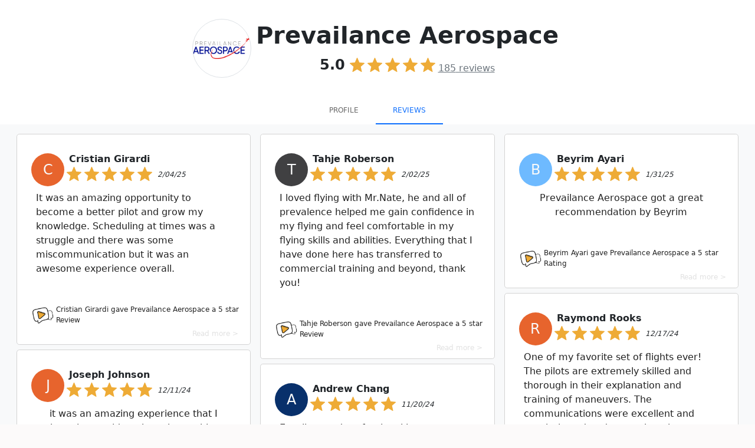

--- FILE ---
content_type: text/html; charset=utf-8
request_url: https://sotellus.com/reviews/prevailance-aerospace/
body_size: 57338
content:

  
  
<!DOCTYPE html>
<html lang="en">

  <head>
    <meta charset="utf-8">
    <meta http-equiv="X-UA-Compatible" content="IE=edge">
    <meta name="viewport" content="width=device-width, initial-scale=1">
    <!-- The above 3 meta tags *must* come first in the head; any other head content must come *after* these tags -->
    <title>Prevailance Aerospace Reviews &amp; Ratings | SoTellUs</title>

      
     
                  <META NAME="ROBOTS" CONTENT="INDEX, FOLLOW"> 
         
    
    <!--Bootstrap 5-->
    <link href="https://cdn.jsdelivr.net/npm/bootstrap@5.0.1/dist/css/bootstrap.min.css" rel="stylesheet" integrity="sha384-+0n0xVW2eSR5OomGNYDnhzAbDsOXxcvSN1TPprVMTNDbiYZCxYbOOl7+AMvyTG2x" crossorigin="anonymous">


    <link href='//fonts.googleapis.com/css?family=Roboto:400,700' rel='stylesheet' type='text/css'>
    <link href='//fonts.googleapis.com/css?family=Open+Sans:400,700' rel='stylesheet' type='text/css'>
    <link href="/css/style.css" rel="stylesheet" type="text/css">
    <link rel="stylesheet" href="https://use.fontawesome.com/releases/v5.15.3/css/all.css" integrity="sha384-SZXxX4whJ79/gErwcOYf+zWLeJdY/qpuqC4cAa9rOGUstPomtqpuNWT9wdPEn2fk" crossorigin="anonymous">
    <!-- [START] Favicons Multiple Device Support -->
<link rel="apple-touch-icon-precomposed" sizes="57x57" href="/apple-touch-icon-57x57.png" />
<link rel="apple-touch-icon-precomposed" sizes="114x114" href="/apple-touch-icon-114x114.png" />
<link rel="apple-touch-icon-precomposed" sizes="72x72" href="/apple-touch-icon-72x72.png" />
<link rel="apple-touch-icon-precomposed" sizes="144x144" href="/apple-touch-icon-144x144.png" />
<link rel="apple-touch-icon-precomposed" sizes="60x60" href="/apple-touch-icon-60x60.png" />
<link rel="apple-touch-icon-precomposed" sizes="120x120" href="/apple-touch-icon-120x120.png" />
<link rel="apple-touch-icon-precomposed" sizes="76x76" href="/apple-touch-icon-76x76.png" />
<link rel="apple-touch-icon-precomposed" sizes="152x152" href="/apple-touch-icon-152x152.png" />
<link rel="icon" type="image/png" href="/favicon-196x196.png" sizes="196x196" />
<link rel="icon" type="image/png" href="/favicon-96x96.png" sizes="96x96" />
<link rel="icon" type="image/png" href="/favicon-32x32.png" sizes="32x32" />
<link rel="icon" type="image/png" href="/favicon-16x16.png" sizes="16x16" />
<link rel="icon" type="image/png" href="/favicon-128.png" sizes="128x128" />
<meta name="application-name" content="&nbsp;"/>
<meta name="msapplication-TileColor" content="#FFFFFF" />
<meta name="msapplication-TileImage" content="/mstile-144x144.png" />
<meta name="msapplication-square70x70logo" content="/mstile-70x70.png" />
<meta name="msapplication-square150x150logo" content="/mstile-150x150.png" />
<meta name="msapplication-wide310x150logo" content="/mstile-310x150.png" />
<meta name="msapplication-square310x310logo" content="/mstile-310x310.png" />
<link href="/manifest.json" rel="manifest">
<meta name="msapplication-TileColor" content="#da532c">
<meta name="msapplication-TileImage" content="https://44dce5837a1ab2e37783-0acd04fb4dd408c03d789b5ba45381c4.ssl.cf2.rackcdn.com/assets/icons/mstile-144x144.png">
<meta name="theme-color" content="#ffffff"> 
<!-- [END] Favicons Multiple Device Support -->
    
    <style>
      .ic-ig {
      width: 25px;
      height: 25px;
      background-repeat: no-repeat;
      background-size: 25px 25px;
      background-image: url("data:image/svg+xml,%3Csvg id='Layer_1' data-name='Layer 1' xmlns='http://www.w3.org/2000/svg' viewBox='0 0 122.88 122.88'%3E%3Ctitle%3Einstagram-logo-black-and-white%3C/title%3E%3Cpath d='M61.45 0C44.76 0 42.66.07 36.11.37A45.08 45.08 0 0 0 21.2 3.23a29.86 29.86 0 0 0-10.88 7.08 30.26 30.26 0 0 0-7.1 10.88A44.92 44.92 0 0 0 .37 36.11C.08 42.66 0 44.75 0 61.44S.07 80.21.37 86.77a45.08 45.08 0 0 0 2.86 14.91 30.12 30.12 0 0 0 7.08 10.88 30.13 30.13 0 0 0 10.88 7.1 45.17 45.17 0 0 0 14.92 2.85c6.55.3 8.64.37 25.33.37s18.77-.07 25.33-.37a45.17 45.17 0 0 0 14.92-2.85 31.54 31.54 0 0 0 18-18 45.6 45.6 0 0 0 2.86-14.91c.29-6.55.37-8.64.37-25.33s-.08-18.78-.37-25.33a45.66 45.66 0 0 0-2.86-14.92 30.1 30.1 0 0 0-7.09-10.88 29.77 29.77 0 0 0-10.88-7.08A45.14 45.14 0 0 0 86.76.37C80.2.07 78.12 0 61.43 0ZM55.93 11.07h5.52c16.4 0 18.34.06 24.82.36a34 34 0 0 1 11.41 2.11 19 19 0 0 1 7.06 4.6 19.16 19.16 0 0 1 4.6 7.06 34 34 0 0 1 2.11 11.41c.3 6.47.36 8.42.36 24.82s-.06 18.34-.36 24.82a33.89 33.89 0 0 1-2.11 11.4A20.35 20.35 0 0 1 97.68 109.3a33.64 33.64 0 0 1-11.41 2.12c-6.47.3-8.42.36-24.82.36s-18.35-.06-24.83-.36a34 34 0 0 1-11.41-2.12 19 19 0 0 1-7.07-4.59 19 19 0 0 1-4.59-7.06 34 34 0 0 1-2.12-11.41c-.29-6.48-.35-8.42-.35-24.83s.06-18.34.35-24.82a33.7 33.7 0 0 1 2.12-11.41 19 19 0 0 1 4.59-7.06 19.12 19.12 0 0 1 7.07-4.6A34.22 34.22 0 0 1 36.62 11.4c5.67-.25 7.86-.33 19.31-.34Zm38.31 10.2a7.38 7.38 0 1 0 7.38 7.37 7.37 7.37 0 0 0-7.38-7.37ZM61.45 29.89A31.55 31.55 0 1 0 93 61.44 31.56 31.56 0 0 0 61.45 29.89Zm0 11.07A20.48 20.48 0 1 1 41 61.44 20.48 20.48 0 0 1 61.45 41Z'/%3E%3C/svg%3E")
      }

      .ic-yt {
      width: 25px;
      height: 25px;
      background-repeat: no-repeat;
      background-size: 25px 25px;
      background-image: url("data:image/svg+xml,%3Csvg id='Layer_1' data-name='Layer 1' xmlns='http://www.w3.org/2000/svg' viewBox='0 0 122.88 86.43'%3E%3Cdefs%3E%3Cstyle%3E.cls-1 .cls-2%7Bfill-rule:evenodd%3B%7D.cls-2%7Bfill:%23fff%3B%7D%3C/style%3E%3C/defs%3E%3Ctitle%3Eblack-and-white-youtube%3C/title%3E%3Cpath class='cls-1' d='M121.63 18.65s-1.2-8.47-4.9-12.19c-4.67-4.89-9.91-4.92-12.31-5.21C87.24 0 61.43 0 61.43 0h0s-25.8 0-43 1.25c-2.4.29-7.63.31-12.31 5.21C2.4 10.18 1.22 18.65 1.22 18.65A187.15 187.15 0 0 0 0 38.55v9.31a187.65 187.65 0 0 0 1.22 19.9S2.42 76.23 6.09 80c4.68 4.9 10.82 4.74 13.57 5.26 9.83.94 41.78 1.22 41.78 1.22s25.83 0 43-1.27c2.41-.29 7.64-.32 12.32-5.21 3.69-3.72 4.89-12.2 4.89-12.2a187.15 187.15 0 0 0 1.22-19.9V38.54a189.26 189.26 0 0 0-1.25-19.9Z'/%3E%3Cpolygon class='cls-2' points='48.71 59.16 48.71 24.63 81.9 41.95 48.71 59.16 48.71 59.16'/%3E%3C/svg%3E")
      }

      .ic-fb {
      width: 25px;
      height: 25px;
      background-repeat: no-repeat;
      background-size: 25px 25px;
      background-image: url("data:image/svg+xml,%3Csvg xmlns='http://www.w3.org/2000/svg' width='64' height='64' shape-rendering='geometricPrecision' text-rendering='geometricPrecision' image-rendering='optimizeQuality' fill-rule='evenodd' clip-rule='evenodd' viewBox='0 0 640 640'%3E%3Cpath d='M380.001 120.001h99.993V0h-99.993c-77.186 0-139.986 62.8-139.986 139.986v60h-80.009V320h79.985v320h120.013V320h99.994l19.996-120.013h-119.99v-60.001c0-10.843 9.154-19.996 19.996-19.996v.012z'/%3E%3C/svg%3E")
      }
    </style>


      <!-- Google Tag Manager -->

  <link rel="preconnect" href="https://www.googletagmanager.com">
  <link rel="dns-prefetch" href="https://www.googletagmanager.com">
  <script>
    window.dataLayer = window.dataLayer || [];
    function gtag(){dataLayer.push(arguments);}
    gtag('js', Date.now());
    const loadGTM = () => {
      const s = document.createElement('script');
      s.src = 'https://www.googletagmanager.com/gtm.js?id=GTM-PVLKF4H6';
      s.defer = true;          // non-blocking parse
      document.head.appendChild(s);
    };

    'requestIdleCallback' in window
      ? requestIdleCallback(loadGTM)
      : window.addEventListener('load', loadGTM);
  </script>
<!-- End Google Tag Manager -->

    
      <style type="text/css">
        .nav>li>a {
          padding: 12px 12px;
        }

        .navbar-nav {
          float: unset;
        }
      </style> 
     

     
                                      
  <meta name="robots" content="NOINDEX,NOFOLLOW">
  <link rel="canonical" href="https://sotellus.com/reviews/prevailance-aerospace/" />

          <meta property="og:url" content="https://sotellus.com/reviews/prevailance-aerospace/" />
      <meta property="fb:app_id" content="713838428722089" />
      <meta property="og:locale" content="en_US" />
      <meta property="og:site_name" content="SoTellUs" />
    
    
    <meta property="og:type" content="article" />
     
      <meta property="og:image" content="https://stu-public-01.nyc3.digitaloceanspaces.com/STU-media/logo-prevailance-aerospace.1590674528.png" />
    
              <meta property="og:title"
        content="Prevailance Aerospace Reviews &amp; Ratings | SoTellUs" />
      
      <meta name="description" content="UPSET PREVENTION &amp; RECOVERY TRAINING (UPRT): Highly experienced aviation professionals from various military and general aviation backgrounds working to improve safety across the aviation industry through a premier safety academy for corporate pilots, university students, CFIs and general aviation pilots." />
       <meta property="og:description" content="UPSET PREVENTION &amp; RECOVERY TRAINING (UPRT): Highly experienced aviation professionals from various military and general aviation backgrounds working to improve safety across the aviation industry through a premier safety academy for corporate pilots, university students, CFIs and general aviation pilots." />
      <meta name="keywords" content="Prevailance Aerospace,Chesapeake,Virginia,UPSET PREVENTION,RECOVERY TRAINING,UPRT,pilot training,flight instructors,flight training,CFI,aviation pilots,safety training," />

  
    
    <link rel="stylesheet"
    href="https://44dce5837a1ab2e37783-0acd04fb4dd408c03d789b5ba45381c4.ssl.cf2.rackcdn.com/assets/css/bootstrap-social-2763.css">
  <style type="text/css">
    html {
      height: 100%;
      min-height: 100%;
    }

    .company-logo img {
      margin-left: 10px;
    }

    .content {}

    .video-js {
      padding-top: 56.25%
    }

    .vjs-fullscreen {
      padding-top: 0px
    }

    .rating-input {
      font-size: 10vw;
      text-align: center;
      white-space: nowrap;
    }

    .well {
      min-height: 20px;
    }

    .well.success {
      background-color: #ffffcc;
    }

    .reviewdate {
      color: #666;
      font-size: 1.3vw;
      font-style: italic;
      margin-top: .7vw;
    }

    .stars,
    .stars a {
      white-space: nowrap;
      color: #f3a928;
    }

    .well .stars {
      font-size: 2.0vw
    }

    .grid-item {
      padding-right: 5px;
      padding-left: 5px;
      margin-bottom: 5px;
    }

    div#reviewstars.stars {
      font-size: 60px;
    }

    div#reviewdate.reviewdate {
      color: #666;
      font-size: 2vw;
      font-style: italic;
      margin-top: 3vw;
    }

    #reviewtext {
      font-size: 180%;
    }

    .offer-text {
      font-weight: bold;
      text-align: center;
      font-size: 150%;
    }

    .btn-offer-text {
      margin-top: 30px;
      font-size: 170%;
      padding: 20px 15px;
    }

    #map-container {
      height: 250px;
    }

    .success {
      background-color: #f00;
    }

    .page-load-status {
      display: none;
      /* hidden by default */
      padding-top: 20px;
      border-top: 1px solid #DDD;
      text-align: center;
      color: #777;
    }

    .loader-ellips {
      font-size: 20px;
      /* change size here */
      position: relative;
      width: 4em;
      height: 1em;
      margin: 10px auto;
    }

    .loader-ellips__dot {
      display: block;
      width: 1em;
      height: 1em;
      border-radius: 0.5em;
      background: #555;
      /* change color here */
      position: absolute;
      animation-duration: 0.5s;
      animation-timing-function: ease;
      animation-iteration-count: infinite;
    }

    .loader-ellips__dot:nth-child(1),
    .loader-ellips__dot:nth-child(2) {
      left: 0;
    }

    .loader-ellips__dot:nth-child(3) {
      left: 1.5em;
    }

    .loader-ellips__dot:nth-child(4) {
      left: 3em;
    }

    .intl-tel-input{
      width: 100%!important;
    }
    .intl-tel-input input.adjusted-placeholder{
      padding-left: 45px!important;
    }


    @keyframes reveal {
      from {
        transform: scale(0.001);
      }

      to {
        transform: scale(1);
      }
    }

    @keyframes slide {
      to {
        transform: translateX(1.5em)
      }
    }

    .loader-ellips__dot:nth-child(1) {
      animation-name: reveal;
    }

    .loader-ellips__dot:nth-child(2),
    .loader-ellips__dot:nth-child(3) {
      animation-name: slide;
    }

    .loader-ellips__dot:nth-child(4) {
      animation-name: reveal;
      animation-direction: reverse;
    }


    .accordion-button:not(.collapsed) {
      background-color: white;
      box-shadow: none !important;
    }
    .accordion-button:focus {
      box-shadow: none !important;
    }

    @media (min-width: 768px) and (max-width: 991px) {}

    @media (max-width: 767px) {
      .well .stars {
        font-size: 4vw
      }

      div#reviewstars.stars {
        font-size: 4vw
      }

      .reviewdate {
        font-size: 3vw;
        margin-top: 2vw;
      }

      div#reviewdate.reviewdate {
        font-size: 3vw;
        margin-top: 2vw;
      }

      #reviewtext {
        font-size: 160%;
      }

      .offer-text {
        font-size: 135%;
      }

      .btn-offer-text {
        font-size: 160%;
        padding: 18px 13px;
      }
    }

    @media (max-width: 480px) {
      .well .stars {
        font-size: 30px;
      }

      div#reviewstars.stars {
        font-size: 30px;
      }

      .reviewdate {
        font-size: 22px;
        margin-top: 4px;
      }

      #reviewtext {
        font-size: 140%;
      }

      .offer-text {
        font-size: 125%;
      }

      .btn-offer-text {
        font-size: 150%;
        padding: 15px 12px;
      }
    }

    @media (max-width: 260px) {
      .well .stars {
        font-size: 21px;
      }

      div#reviewstars.stars {
        font-size: 21px;
      }

      .reviewdate {
        font-size: 13px;
        margin-top: 4px;
      }

      #reviewtext {
        font-size: 130%;
      }

      .offer-text {
        font-size: 115%;
      }

      .btn-offer-text {
        font-size: 140%;
        padding: 14px 10px;
      }
    }
  </style>
      
        <style>
            .review-block,
            .review-block__col{
                width: 25%;
                float: left;
            }
            
            @media (max-width: 1300px) {
                .review-block,
            .review-block__col
                {
                    width: 33.33333%;
                }
            }
    
            @media (max-width: 991px) {
                .review-block,
            .review-block__col
                {
                    width: 50%;
                }
            }
    
            @media (max-width: 650px) {
                .review-block,
            .review-block__col
                {
                    width: 100%;
                }
                .review-block__gutter{
                    width:0;
                }
            }
    
            .review-block__gutter{
                width: 0%;
            }
        </style>
    


    <style>
        /************************************
        ************ Client Overall Top ****************
        *************************************/
        .leave-review-btn {
            box-sizing: border-box;
            -webkit-box-flex: 0;
            flex-grow: 0;
            border-radius: 20px;
            background-color: rgb(255, 243, 191);
            padding: 7px 15px;
            color: rgb(55, 58, 64);
            text-decoration: none;
            margin-left: 10px;
            font-size: 12px;
            font-family: sans-serif;
        }


        /************************************
        *********Infinite Scroll************** 
        ***********  Page Load  ***************
        *************************************/

        .page-load-status {
            display: none;
            /* hidden by default */
            text-align: center;
            color: #777;
        }
        .page-load-status.iframe{
            position: relative;
            bottom: 0;
            width: 100%;
        }

        .loader-ellips {
            font-size: 20px;
            /* change size here */
            position: relative;
            width: 4em;
            height: 1em;
            margin: 10px auto;
        }

        .loader-ellips__dot {
            display: block;
            width: 1em;
            height: 1em;
            border-radius: 0.5em;
            background: #555;
            /* change color here */
            position: absolute;
            animation-duration: 0.5s;
            animation-timing-function: ease;
            animation-iteration-count: infinite;
        }

        .loader-ellips__dot:nth-child(1),
        .loader-ellips__dot:nth-child(2) {
            left: 0;
        }

        .loader-ellips__dot:nth-child(3) {
            left: 1.5em;
        }

        .loader-ellips__dot:nth-child(4) {
            left: 3em;
        }

        @keyframes reveal {
            from {
                transform: scale(0.001);
            }

            to {
                transform: scale(1);
            }
        }

        @keyframes slide {
            to {
                transform: translateX(1.5em)
            }
        }

        .loader-ellips__dot:nth-child(1) {
            animation-name: reveal;
        }

        .loader-ellips__dot:nth-child(2),
        .loader-ellips__dot:nth-child(3) {
            animation-name: slide;
        }

        .loader-ellips__dot:nth-child(4) {
            animation-name: reveal;
            animation-direction: reverse;
        }

        .fs-small {
            font-size: 12px !important;
        }

        .circle-initial {
            width: 56px;
            height: 56px;
        }

        @media(max-width: 425px) {
            .circle-initial {
                width: 48px;
                height: 48px;
            }
        }

        /************************************
        ************ REVIEWS ****************
        *************************************/
        .review-block a {
            text-decoration: none;
            color: #222 !important;
            overflow: hidden;
            position: relative;
        }

        .review-block a  .box{
            overflow: hidden;
            position: relative;
        }
        .readmoretext{
            cursor:pointer;
            color: #e1e1e1;
            position: absolute;
            bottom: -7px;
            right: 20px;
        }
        #featured-badge{
            width: fit-content;  
            top: -15px;
            right: 10px; 
            z-index: 1;
            border: 1px solid gold;
        }
        .box{
            border: 1px solid lightgray;
        }

        .box.success{
            border: 1px solid gold;
        }

        /*Zoom Effect on HOVER
        .review-block a:hover {
            transition: transform 1s ease-out;
            transform: perspective(1px) scale(1.01);
            -webkit-transition: transform 1s ease-out;
            -webkit-transform: perspective(1px) scale(1.01);
        }*/
        /************************************
        ************ REVIEWS VIDEO****************
        *************************************/
        .video-background{
            position: absolute;
            object-fit: cover;
            -o-object-fit: cover;
            width: 100%;
            height: 100%;
            left: 50%;
            top: 50%;
            transform: translate(-50%,-50%);
            filter: blur(20px) brightness(60%);
            -webkit-filter:  blur(20px) brightness(70%);
        }
        .video-circle {
            border-radius: 50%;
            object-fit: cover;
        }
        .video-container{
            height: 100%;
            width: 100%;
            text-align: center;
        }
        .stu-video{
            height: 100%;
            width: 100%;
            padding: 10px;
        }
        .video-paused{
            filter: brightness(60%);
            -webkit-filter: brightness(60%);
        }
        .dimmed{
            opacity: .5 !important;
        }
        .video-js {
            position: absolute;
            margin: 0 auto;
            background-color: transparent !important;
            width: auto!important;
            height: 100% !important;
            min-height: 250px!important;
            max-height: 250px!important;
            padding: 0 !important;
        }

        .video-js .vjs-tech {
            position: absolute;
            width: 200px;
            height: 200px;
            border-radius: 50%;
            object-fit: cover;
        }

        .video-image-overlay-mute {
            width: 100%;
            height: 100%;
            opacity: .7;
            z-index: 1;
            color: whitesmoke;

        }



        /*MD width*/
        @media(max-width: 991px) {
            .mapouter iframe {
                height: 200px;
            }

            #client-info {
                position: relative;
            }
        }

        /************************************
        ************ ICONS ****************
        *************************************/
        .ic_star {
        width: 25px;
        height: 25px;
        background-repeat: no-repeat;
        background-size: 25px 25px;
        margin-right: 5px;
        background-color: #EEAB36;
        -webkit-mask-repeat: no-repeat;
        -webkit-mask-image: url("data:image/svg+xml,%3Csvg id='Layer_1' data-name='Layer 1' xmlns='http://www.w3.org/2000/svg' viewBox='0 0 122.88 117.1'%3E%3Cdefs%3E%3Cstyle%3E.cls-1%7Bfill:%23EEAB36%3B%7D%3C/style%3E%3C/defs%3E%3Ctitle%3Estar-symbol%3C/title%3E%3Cpath class='cls-1' d='M64.42 2 80.13 38.7 120 42.26a3.2 3.2 0 0 1 1.82 5.62h0L91.64 74.18l8.9 39A3.19 3.19 0 0 1 98.12 117a3.27 3.27 0 0 1-2.46-.46L61.41 96.1 27.07 116.64a3.18 3.18 0 0 1-4.38-1.09 3.14 3.14 0 0 1-.37-2.38h0l8.91-39L1.09 47.88a3.24 3.24 0 0 1-.32-4.52 3.32 3.32 0 0 1 2.29-1l39.72-3.56L58.49 2a3.24 3.24 0 0 1 5.93 0Z'/%3E%3C/svg%3E");
        mask-image: url("data:image/svg+xml,%3Csvg id='Layer_1' data-name='Layer 1' xmlns='http://www.w3.org/2000/svg' viewBox='0 0 122.88 117.1'%3E%3Cdefs%3E%3Cstyle%3E.cls-1%7Bfill:%23EEAB36%3B%7D%3C/style%3E%3C/defs%3E%3Ctitle%3Estar-symbol%3C/title%3E%3Cpath class='cls-1' d='M64.42 2 80.13 38.7 120 42.26a3.2 3.2 0 0 1 1.82 5.62h0L91.64 74.18l8.9 39A3.19 3.19 0 0 1 98.12 117a3.27 3.27 0 0 1-2.46-.46L61.41 96.1 27.07 116.64a3.18 3.18 0 0 1-4.38-1.09 3.14 3.14 0 0 1-.37-2.38h0l8.91-39L1.09 47.88a3.24 3.24 0 0 1-.32-4.52 3.32 3.32 0 0 1 2.29-1l39.72-3.56L58.49 2a3.24 3.24 0 0 1 5.93 0Z'/%3E%3C/svg%3E");

      }

      .ic_halfstar {
        width: 25px;
        height: 25px;
        background-repeat: no-repeat;
        background-size: 25px 25px;
        padding-right: 5px;
        background-color: #EEAB36;
        -webkit-mask-repeat: no-repeat;
        mask-image: url("data:image/svg+xml,%3Csvg id='Layer_1' data-name='Layer 1' xmlns='http://www.w3.org/2000/svg' viewBox='0 0 122.88 117.1'%3E%3Cdefs%3E%3Cstyle%3E.cls-1%7Bfill:%23EEAB36%3B%7D%3C/style%3E%3C/defs%3E%3Ctitle%3Estar-symbol%3C/title%3E%3Cpath class='cls-1' d='M64.42 2 80.13 38.7 120 42.26a3.2 3.2 0 0 1 1.82 5.62h0L91.64 74.18l8.9 39A3.19 3.19 0 0 1 98.12 117a3.27 3.27 0 0 1-2.46-.46L61.41 96.1 27.07 116.64a3.18 3.18 0 0 1-4.38-1.09 3.14 3.14 0 0 1-.37-2.38h0l8.91-39L1.09 47.88a3.24 3.24 0 0 1-.32-4.52 3.32 3.32 0 0 1 2.29-1l39.72-3.56L58.49 2a3.24 3.24 0 0 1 5.93 0Z'/%3E%3C/svg%3E");;
        -webkit-mask-image: url("data:image/svg+xml,%3Csvg id='Layer_1' data-name='Layer 1' xmlns='http://www.w3.org/2000/svg' viewBox='0 0 122.88 117.1'%3E%3Cdefs%3E%3Cstyle%3E.cls-1%7Bfill:%23EEAB36%3B%7D%3C/style%3E%3C/defs%3E%3Ctitle%3Estar-symbol%3C/title%3E%3Cpath class='cls-1' d='M64.42 2 80.13 38.7 120 42.26a3.2 3.2 0 0 1 1.82 5.62h0L91.64 74.18l8.9 39A3.19 3.19 0 0 1 98.12 117a3.27 3.27 0 0 1-2.46-.46L61.41 96.1 27.07 116.64a3.18 3.18 0 0 1-4.38-1.09 3.14 3.14 0 0 1-.37-2.38h0l8.91-39L1.09 47.88a3.24 3.24 0 0 1-.32-4.52 3.32 3.32 0 0 1 2.29-1l39.72-3.56L58.49 2a3.24 3.24 0 0 1 5.93 0Z'/%3E%3C/svg%3E");;
       
      }

      .ic_emptystar {
        width: 25px;
        height: 25px;
        background-repeat: no-repeat;
        background-size: 25px 25px;
        padding-right: 5px;
        background-color: #EEAB36;
        -webkit-mask-repeat: no-repeat;
        mask-image: url("data:image/svg+xml,%3Csvg xmlns='http://www.w3.org/2000/svg' viewBox='0 0 122.88 117.42'%3E%3Cpath d='M66.71 3.55L81.1 37.26l36.58 3.28v-.01c1.55.13 2.91.89 3.85 2.01a5.663 5.663 0 011.32 4.13v.01a5.673 5.673 0 01-1.69 3.57c-.12.13-.25.25-.39.36L93.25 74.64l8.19 35.83c.35 1.53.05 3.06-.73 4.29a5.652 5.652 0 01-3.54 2.52l-.14.03c-.71.14-1.43.15-2.12.02v.01c-.75-.13-1.47-.42-2.11-.84l-.05-.03-31.3-18.71-31.55 18.86a5.664 5.664 0 01-7.79-1.96c-.38-.64-.62-1.33-.73-2.02-.1-.63-.09-1.27.02-1.89.02-.13.04-.27.08-.4l8.16-35.7c-9.24-8.07-18.74-16.1-27.83-24.3l-.08-.08a5.64 5.64 0 01-1.72-3.7c-.1-1.45.36-2.93 1.4-4.12l.12-.13.08-.08a5.668 5.668 0 013.77-1.72h.06l36.34-3.26 14.44-33.8c.61-1.44 1.76-2.5 3.11-3.05 1.35-.54 2.9-.57 4.34.04.69.29 1.3.71 1.8 1.22.53.53.94 1.15 1.22 1.82l.02.06zm10.19 37.2L61.85 5.51a.42.42 0 00-.09-.14.42.42 0 00-.14-.09.427.427 0 00-.35 0c-.1.04-.19.12-.24.24L45.98 40.75c-.37.86-1.18 1.49-2.18 1.58l-37.9 3.4c-.08.01-.16.02-.24.02-.06 0-.13.02-.18.05-.03.01-.05.03-.07.05l-.1.12c-.05.08-.07.17-.06.26.01.09.04.18.09.25.06.05.13.11.19.17l28.63 25c.77.61 1.17 1.62.94 2.65l-8.51 37.22-.03.14c-.01.06-.02.12-.01.17a.454.454 0 00.33.36c.12.03.24.02.34-.04l32.85-19.64c.8-.5 1.85-.54 2.72-.02L95.43 112c.08.04.16.09.24.14.05.03.1.05.16.06v.01c.04.01.09.01.14 0l.04-.01c.12-.03.22-.1.28-.2.06-.09.08-.21.05-.33L87.8 74.28a2.6 2.6 0 01.83-2.55l28.86-25.2c.04-.03.07-.08.1-.13.02-.04.03-.1.04-.17a.497.497 0 00-.09-.33.48.48 0 00-.3-.15v-.01c-.01 0-.03 0-.03-.01l-37.97-3.41c-1-.01-1.93-.6-2.34-1.57z' fill='%23ffcf00'/%3E%3C/svg%3E");
        -webkit-mask-image: url("data:image/svg+xml,%3Csvg xmlns='http://www.w3.org/2000/svg' viewBox='0 0 122.88 117.42'%3E%3Cpath d='M66.71 3.55L81.1 37.26l36.58 3.28v-.01c1.55.13 2.91.89 3.85 2.01a5.663 5.663 0 011.32 4.13v.01a5.673 5.673 0 01-1.69 3.57c-.12.13-.25.25-.39.36L93.25 74.64l8.19 35.83c.35 1.53.05 3.06-.73 4.29a5.652 5.652 0 01-3.54 2.52l-.14.03c-.71.14-1.43.15-2.12.02v.01c-.75-.13-1.47-.42-2.11-.84l-.05-.03-31.3-18.71-31.55 18.86a5.664 5.664 0 01-7.79-1.96c-.38-.64-.62-1.33-.73-2.02-.1-.63-.09-1.27.02-1.89.02-.13.04-.27.08-.4l8.16-35.7c-9.24-8.07-18.74-16.1-27.83-24.3l-.08-.08a5.64 5.64 0 01-1.72-3.7c-.1-1.45.36-2.93 1.4-4.12l.12-.13.08-.08a5.668 5.668 0 013.77-1.72h.06l36.34-3.26 14.44-33.8c.61-1.44 1.76-2.5 3.11-3.05 1.35-.54 2.9-.57 4.34.04.69.29 1.3.71 1.8 1.22.53.53.94 1.15 1.22 1.82l.02.06zm10.19 37.2L61.85 5.51a.42.42 0 00-.09-.14.42.42 0 00-.14-.09.427.427 0 00-.35 0c-.1.04-.19.12-.24.24L45.98 40.75c-.37.86-1.18 1.49-2.18 1.58l-37.9 3.4c-.08.01-.16.02-.24.02-.06 0-.13.02-.18.05-.03.01-.05.03-.07.05l-.1.12c-.05.08-.07.17-.06.26.01.09.04.18.09.25.06.05.13.11.19.17l28.63 25c.77.61 1.17 1.62.94 2.65l-8.51 37.22-.03.14c-.01.06-.02.12-.01.17a.454.454 0 00.33.36c.12.03.24.02.34-.04l32.85-19.64c.8-.5 1.85-.54 2.72-.02L95.43 112c.08.04.16.09.24.14.05.03.1.05.16.06v.01c.04.01.09.01.14 0l.04-.01c.12-.03.22-.1.28-.2.06-.09.08-.21.05-.33L87.8 74.28a2.6 2.6 0 01.83-2.55l28.86-25.2c.04-.03.07-.08.1-.13.02-.04.03-.1.04-.17a.497.497 0 00-.09-.33.48.48 0 00-.3-.15v-.01c-.01 0-.03 0-.03-.01l-37.97-3.41c-1-.01-1.93-.6-2.34-1.57z' fill='%23ffcf00'/%3E%3C/svg%3E");
      }
    </style>
  <script type="application/ld+json">
    {"@context":"https://schema.org","@graph":[{"@type":"Organization","@id":"https://sotellus.com/#/schema/Organization/1/","name":"SoTellUs","legalName":"SoTellUs, Inc.","url":"https://sotellus.com","description":"SoTellUs is a complete marketing system that generates leads through reviews, social media, video, special offers and referrals. SoTellUs gets you reviews on 100s of sites like Google and Facebook and even captures powerful video reviews from your clients which are then automatically marketed online! With the click of a button, SoTellUs lets your clients share a special offer from your company to all their Facebook friends creating instant referrals. SoTellUs supercharges your website and Google Business Listing with lead capture tools and web chat. This suite of services generates a steady flow of new clients on autopilot. Schedule a demo on our website to see how SoTellUs can help your business get more reviews & referrals.","foundingDate":"2016","knowsAbout":["Review Management","Online Reputation Management","Video Reviews","Customer Feedback","Social Media Marketing","Lead Generation","Referral Marketing","Google Business Profile Optimization","Local SEO"],"sameAs":["https://x.com/sotellusreviews","https://www.facebook.com/sotellus/","https://www.instagram.com/sotellustime/","https://www.linkedin.com/company/sotellus","https://www.youtube.com/@sotellus","https://apps.apple.com/us/app/sotellus/id993073186","https://play.google.com/store/apps/details?id=com.sotellus.app&hl=en_US&pli=1","https://play.google.com/store/apps/details?id=com.sotellusconnect&hl=en_US"],"logo":{"@id":"https://sotellus.com/#/schema/ImageObject/Logo/1/"},"telephone":"+14808325511","email":"support@sotellus.com","address":{"@id":"https://sotellus.com/#/schema/PostalAddress/US/1/"},"contactPoint":{"@type":"ContactPoint","telephone":"+14808325511","contactType":"customer support","email":"support@sotellus.com","availableLanguage":["English"],"areaServed":"US"},"makesOffer":[{"@type":"Offer","@id":"https://sotellus.com/#/schema/Offer/ReviewManagement/1/","name":"Review Management System","description":"Automated review collection and management across 100+ platforms"},{"@type":"Offer","@id":"https://sotellus.com/#/schema/Offer/VideoReviews/1/","name":"Video Review Platform","description":"Capture and distribute powerful video testimonials"},{"@type":"Offer","@id":"https://sotellus.com/#/schema/Offer/ReferralMarketing/1/","name":"Referral Marketing System","description":"Turn customers into brand advocates with automated referral campaigns"}]},{"@type":"PostalAddress","@id":"https://sotellus.com/#/schema/PostalAddress/US/1/","streetAddress":"1410 W Guadalupe Rd","extendedAddress":"STE 121","addressLocality":"Gilbert","addressRegion":"AZ","addressCountry":"US","postalCode":"85233"},{"@type":"ImageObject","@id":"https://sotellus.com/#/schema/ImageObject/Logo/1/","url":"https://sotellus.com/favicon-196x196.png","contentUrl":"https://sotellus.com/favicon-196x196.png","caption":"SoTellUs Logo","name":"SoTellUs","width":{"@type":"QuantitativeValue","value":196,"unitCode":"E37","unitText":"pixel"},"height":{"@type":"QuantitativeValue","value":196,"unitCode":"E37","unitText":"pixel"}},{"@type":"WebSite","@id":"https://sotellus.com/#/schema/WebSite/1/","url":"https://sotellus.com","name":"SoTellUs","description":"SoTellUs is a complete marketing system that generates leads through reviews, social media, video, special offers and referrals. SoTellUs gets you reviews on 100s of sites like Google and Facebook and even captures powerful video reviews from your clients which are then automatically marketed online! With the click of a button, SoTellUs lets your clients share a special offer from your company to all their Facebook friends creating instant referrals. SoTellUs supercharges your website and Google Business Listing with lead capture tools and web chat. This suite of services generates a steady flow of new clients on autopilot. Schedule a demo on our website to see how SoTellUs can help your business get more reviews & referrals.","publisher":{"@id":"https://sotellus.com/#/schema/Organization/1/"},"copyrightHolder":{"@id":"https://sotellus.com/#/schema/Organization/1/"},"inLanguage":"en-US"},{"@type":"WebPage","@id":"https://sotellus.com/reviews/prevailance-aerospace/","url":"https://sotellus.com/reviews/prevailance-aerospace/","name":"Prevailance Aerospace Reviews & Ratings | SoTellUs","description":"UPSET PREVENTION & RECOVERY TRAINING (UPRT): Highly experienced aviation professionals from various military and general aviation backgrounds working to improve safety across the aviation industry through a premier safety academy for corporate pilots, university students, CFIs and general aviation pilots.","isPartOf":{"@id":"https://sotellus.com/#/schema/WebSite/1/"},"inLanguage":"en-US","breadcrumb":{"@id":"https://sotellus.com/#/schema/BreadcrumbList/prevailance-aerospace/"},"about":{"@id":"https://sotellus.com/#/schema/LocalBusiness/prevailance-aerospace/"},"mainEntity":{"@id":"https://sotellus.com/#/schema/LocalBusiness/prevailance-aerospace/"},"primaryImageOfPage":{"@id":"https://sotellus.com/#/schema/ImageObject/prevailance-aerospace/"}},{"@type":"ImageObject","@id":"https://sotellus.com/#/schema/ImageObject/prevailance-aerospace/","url":"https://stu-public-01.nyc3.digitaloceanspaces.com/STU-media/logo-prevailance-aerospace.1590674528.png","contentUrl":"https://stu-public-01.nyc3.digitaloceanspaces.com/STU-media/logo-prevailance-aerospace.1590674528.png"},{"@type":"LocalBusiness","@id":"https://sotellus.com/#/schema/LocalBusiness/prevailance-aerospace/","url":"https://sotellus.com/profile/prevailance-aerospace/","name":"Prevailance Aerospace","description":"UPSET PREVENTION & RECOVERY TRAINING (UPRT): Highly experienced aviation professionals from various military and general aviation backgrounds working to improve safety across the aviation industry through a premier safety academy for corporate pilots, university students, CFIs and general aviation pilots.","address":{"@type":"PostalAddress","streetAddress":"5172 W Military Hwy Suite E","addressLocality":"Chesapeake","addressRegion":"VA","postalCode":"23321-1100","addressCountry":"US"},"priceRange":"$$","image":{"@id":"https://sotellus.com/#/schema/ImageObject/prevailance-aerospace/"},"sameAs":["https://prevailanceaerospace.com/"],"email":"info@prevailanceaerospace.com","telephone":"+18006749925","aggregateRating":{"@type":"AggregateRating","bestRating":5,"worstRating":1,"ratingValue":5,"reviewCount":185},"review":[{"@id":"https://sotellus.com/#/schema/Review/prevailance-aerospace/avW1xwEH/"},{"@id":"https://sotellus.com/#/schema/Review/prevailance-aerospace/dNkPeKge/"},{"@id":"https://sotellus.com/#/schema/Review/prevailance-aerospace/wD75wnGa/"},{"@id":"https://sotellus.com/#/schema/Review/prevailance-aerospace/2c631U5A/"},{"@id":"https://sotellus.com/#/schema/Review/prevailance-aerospace/VPDm1Dwx/"},{"@id":"https://sotellus.com/#/schema/Review/prevailance-aerospace/UmdGUvEP/"},{"@id":"https://sotellus.com/#/schema/Review/prevailance-aerospace/v8gBAdwa/"},{"@id":"https://sotellus.com/#/schema/Review/prevailance-aerospace/7VVtpng5/"},{"@id":"https://sotellus.com/#/schema/Review/prevailance-aerospace/PwTxwfk5/"},{"@id":"https://sotellus.com/#/schema/Review/prevailance-aerospace/XWdPpjE5/"},{"@id":"https://sotellus.com/#/schema/Review/prevailance-aerospace/F8PBdamY/"},{"@id":"https://sotellus.com/#/schema/Review/prevailance-aerospace/cw1MtAxt/"},{"@id":"https://sotellus.com/#/schema/Review/prevailance-aerospace/tFGADNPW/"},{"@id":"https://sotellus.com/#/schema/Review/prevailance-aerospace/yNfrX4A1/"},{"@id":"https://sotellus.com/#/schema/Review/prevailance-aerospace/qmRhXcXJ/"},{"@id":"https://sotellus.com/#/schema/Review/prevailance-aerospace/W2badtgv/"},{"@id":"https://sotellus.com/#/schema/Review/prevailance-aerospace/NgcPu5kb/"},{"@id":"https://sotellus.com/#/schema/Review/prevailance-aerospace/gFYBvCe9/"},{"@id":"https://sotellus.com/#/schema/Review/prevailance-aerospace/9QFFKP9X/"},{"@id":"https://sotellus.com/#/schema/Review/prevailance-aerospace/c8QUVkyc/"}]},{"@type":"BreadcrumbList","@id":"https://sotellus.com/#/schema/BreadcrumbList/prevailance-aerospace/","itemListElement":[{"@type":"ListItem","position":1,"name":"Home","item":"https://sotellus.com"},{"@type":"ListItem","position":2,"name":"Prevailance Aerospace","item":"https://sotellus.com/profile/prevailance-aerospace/"},{"@type":"ListItem","position":3,"name":"Reviews","item":"https://sotellus.com/reviews/prevailance-aerospace/"}]},{"@type":"Review","@id":"https://sotellus.com/#/schema/Review/prevailance-aerospace/avW1xwEH/","url":"https://sotellus.com/reviews/prevailance-aerospace/avW1xwEH/","itemReviewed":{"@id":"https://sotellus.com/#/schema/LocalBusiness/prevailance-aerospace/"},"author":{"@type":"Person","name":"Cristian Girardi"},"publisher":{"@id":"https://sotellus.com/#/schema/Organization/1/"},"inLanguage":"en-US","reviewRating":{"@type":"Rating","bestRating":5,"worstRating":1,"ratingValue":5},"datePublished":"2025-02-04T17:00:54.000Z","headline":"It was an amazing opportunity to become a better pilot and grow my knowledge. Scheduling at times...","reviewBody":"It was an amazing opportunity to become a better pilot and grow my knowledge. Scheduling at times was a struggle and there was some miscommunication but it was an awesome experience overall."},{"@type":"Review","@id":"https://sotellus.com/#/schema/Review/prevailance-aerospace/dNkPeKge/","url":"https://sotellus.com/reviews/prevailance-aerospace/dNkPeKge/","itemReviewed":{"@id":"https://sotellus.com/#/schema/LocalBusiness/prevailance-aerospace/"},"author":{"@type":"Person","name":"Tahje Roberson"},"publisher":{"@id":"https://sotellus.com/#/schema/Organization/1/"},"inLanguage":"en-US","reviewRating":{"@type":"Rating","bestRating":5,"worstRating":1,"ratingValue":5},"datePublished":"2025-02-02T19:41:02.000Z","headline":"I loved flying with Mr.Nate, he and all of prevalence helped me gain confidence in my flying and ...","reviewBody":"I loved flying with Mr.Nate, he and all of prevalence helped me gain confidence in my flying and feel comfortable in my flying skills and abilities. Everything that I have done here has transferred to commercial training and beyond, thank you!"},{"@type":"Review","@id":"https://sotellus.com/#/schema/Review/prevailance-aerospace/wD75wnGa/","url":"https://sotellus.com/reviews/prevailance-aerospace/wD75wnGa/","itemReviewed":{"@id":"https://sotellus.com/#/schema/LocalBusiness/prevailance-aerospace/"},"author":{"@type":"Person","name":"Beyrim Ayari"},"publisher":{"@id":"https://sotellus.com/#/schema/Organization/1/"},"inLanguage":"en-US","reviewRating":{"@type":"Rating","bestRating":5,"worstRating":1,"ratingValue":5},"datePublished":"2025-01-31T22:05:47.000Z","headline":"5-star rating"},{"@type":"Review","@id":"https://sotellus.com/#/schema/Review/prevailance-aerospace/2c631U5A/","url":"https://sotellus.com/reviews/prevailance-aerospace/2c631U5A/","itemReviewed":{"@id":"https://sotellus.com/#/schema/LocalBusiness/prevailance-aerospace/"},"author":{"@type":"Person","name":"Raymond Rooks"},"publisher":{"@id":"https://sotellus.com/#/schema/Organization/1/"},"inLanguage":"en-US","reviewRating":{"@type":"Rating","bestRating":5,"worstRating":1,"ratingValue":5},"datePublished":"2024-12-17T15:18:52.000Z","headline":"One of my favorite set of flights ever! The pilots are extremely skilled and thorough in their ex...","reviewBody":"One of my favorite set of flights ever! The pilots are extremely skilled and thorough in their explanation and training of maneuvers. The communications were excellent and regularly updated us on changing weather conditions and updated schedules. Everyone was kind and skilled at what they do. Excellent experience overall."},{"@type":"Review","@id":"https://sotellus.com/#/schema/Review/prevailance-aerospace/VPDm1Dwx/","url":"https://sotellus.com/reviews/prevailance-aerospace/VPDm1Dwx/","itemReviewed":{"@id":"https://sotellus.com/#/schema/LocalBusiness/prevailance-aerospace/"},"author":{"@type":"Person","name":"Joseph Johnson"},"publisher":{"@id":"https://sotellus.com/#/schema/Organization/1/"},"inLanguage":"en-US","reviewRating":{"@type":"Rating","bestRating":5,"worstRating":1,"ratingValue":5},"datePublished":"2024-12-11T23:34:30.000Z","headline":"it was an amazing experience that I other wise would not have been able to have.","reviewBody":"it was an amazing experience that I other wise would not have been able to have."},{"@type":"Review","@id":"https://sotellus.com/#/schema/Review/prevailance-aerospace/UmdGUvEP/","url":"https://sotellus.com/reviews/prevailance-aerospace/UmdGUvEP/","itemReviewed":{"@id":"https://sotellus.com/#/schema/LocalBusiness/prevailance-aerospace/"},"author":{"@type":"Person","name":"Andrew Chang"},"publisher":{"@id":"https://sotellus.com/#/schema/Organization/1/"},"inLanguage":"en-US","reviewRating":{"@type":"Rating","bestRating":5,"worstRating":1,"ratingValue":5},"datePublished":"2024-11-20T21:32:37.000Z","headline":"Excellent and professional instructor pilots. Never felt unsafe anytime during the flights and no...","reviewBody":"Excellent and professional instructor pilots. Never felt unsafe anytime during the flights and nothing but the best experience. They made learning new things fun while teaching real and practical information I will use in the future while I fly. Great experience!"},{"@type":"Review","@id":"https://sotellus.com/#/schema/Review/prevailance-aerospace/v8gBAdwa/","url":"https://sotellus.com/reviews/prevailance-aerospace/v8gBAdwa/","itemReviewed":{"@id":"https://sotellus.com/#/schema/LocalBusiness/prevailance-aerospace/"},"author":{"@type":"Person","name":"Isabel Franklin"},"publisher":{"@id":"https://sotellus.com/#/schema/Organization/1/"},"inLanguage":"en-US","reviewRating":{"@type":"Rating","bestRating":5,"worstRating":1,"ratingValue":5},"datePublished":"2024-11-20T21:02:55.000Z","headline":"5-star rating"},{"@type":"Review","@id":"https://sotellus.com/#/schema/Review/prevailance-aerospace/7VVtpng5/","url":"https://sotellus.com/reviews/prevailance-aerospace/7VVtpng5/","itemReviewed":{"@id":"https://sotellus.com/#/schema/LocalBusiness/prevailance-aerospace/"},"author":{"@type":"Person","name":"Silas Bosch"},"publisher":{"@id":"https://sotellus.com/#/schema/Organization/1/"},"inLanguage":"en-US","reviewRating":{"@type":"Rating","bestRating":5,"worstRating":1,"ratingValue":5},"datePublished":"2024-11-20T19:04:52.000Z","headline":"5-star rating"},{"@type":"Review","@id":"https://sotellus.com/#/schema/Review/prevailance-aerospace/PwTxwfk5/","url":"https://sotellus.com/reviews/prevailance-aerospace/PwTxwfk5/","itemReviewed":{"@id":"https://sotellus.com/#/schema/LocalBusiness/prevailance-aerospace/"},"author":{"@type":"Person","name":"Grace Kane"},"publisher":{"@id":"https://sotellus.com/#/schema/Organization/1/"},"inLanguage":"en-US","reviewRating":{"@type":"Rating","bestRating":5,"worstRating":1,"ratingValue":5},"datePublished":"2024-11-14T15:07:56.000Z","headline":"I recently had the privilege of participating in Upset Recovery and Prevention Training at Prevai...","reviewBody":"I recently had the privilege of participating in Upset Recovery and Prevention Training at Prevailance Aerospace, and I can confidently say it was one of the most valuable and impactful aviation training experiences I've ever had. The instructors were not only highly knowledgeable but also deeply experienced in handling complex and high-stress flight situations. Their teaching methods were clear, thorough, and focused on real-world scenarios, which made the training not only educational but also highly practical. From the very first lesson, it was evident that the instructors had an impressive depth of understanding of both the technical and psychological aspects of upset recovery. I particularly appreciated their emphasis on building muscle memory for emergency situations, so that critical actions could be taken instinctively and efficiently. The course structure was well-organized, with a perfect balance of classroom instruction and hands-on flight training. I left the training not only with a stronger understanding of upset recovery techniques but also with a renewed sense of confidence in my ability to manage unexpected and challenging flight situations. If you're looking for top-notch instruction in upset prevention and recovery, I wholeheartedly recommend Prevailance Aerospace. It's an invaluable investment in your safety and aviation career."},{"@type":"Review","@id":"https://sotellus.com/#/schema/Review/prevailance-aerospace/XWdPpjE5/","url":"https://sotellus.com/reviews/prevailance-aerospace/XWdPpjE5/","itemReviewed":{"@id":"https://sotellus.com/#/schema/LocalBusiness/prevailance-aerospace/"},"author":{"@type":"Person","name":"Paul Wheeler"},"publisher":{"@id":"https://sotellus.com/#/schema/Organization/1/"},"inLanguage":"en-US","reviewRating":{"@type":"Rating","bestRating":5,"worstRating":1,"ratingValue":5},"datePublished":"2024-10-30T00:04:06.000Z","headline":"5-star rating"},{"@type":"Review","@id":"https://sotellus.com/#/schema/Review/prevailance-aerospace/F8PBdamY/","url":"https://sotellus.com/reviews/prevailance-aerospace/F8PBdamY/","itemReviewed":{"@id":"https://sotellus.com/#/schema/LocalBusiness/prevailance-aerospace/"},"author":{"@type":"Person","name":"Luke Sandala"},"publisher":{"@id":"https://sotellus.com/#/schema/Organization/1/"},"inLanguage":"en-US","reviewRating":{"@type":"Rating","bestRating":5,"worstRating":1,"ratingValue":5},"datePublished":"2024-10-29T23:55:34.000Z","headline":"I had an amazing time training with Prevailance Aerospace. All the instructors and team members w...","reviewBody":"I had an amazing time training with Prevailance Aerospace. All the instructors and team members were extremely professional and kind and experts at what they teach. It was a joy to be able to train with them and learn new skills that will continue to help me in advancing my career. I would highly recommend Prevailance to anyone that is looking for UPRT or spin training."},{"@type":"Review","@id":"https://sotellus.com/#/schema/Review/prevailance-aerospace/cw1MtAxt/","url":"https://sotellus.com/reviews/prevailance-aerospace/cw1MtAxt/","itemReviewed":{"@id":"https://sotellus.com/#/schema/LocalBusiness/prevailance-aerospace/"},"author":{"@type":"Person","name":"Hadden Beykirch"},"publisher":{"@id":"https://sotellus.com/#/schema/Organization/1/"},"inLanguage":"en-US","reviewRating":{"@type":"Rating","bestRating":5,"worstRating":1,"ratingValue":5},"datePublished":"2024-10-17T17:21:50.000Z","headline":"5-star rating"},{"@type":"Review","@id":"https://sotellus.com/#/schema/Review/prevailance-aerospace/tFGADNPW/","url":"https://sotellus.com/reviews/prevailance-aerospace/tFGADNPW/","itemReviewed":{"@id":"https://sotellus.com/#/schema/LocalBusiness/prevailance-aerospace/"},"author":{"@type":"Person","name":"Ayden Adukkalil"},"publisher":{"@id":"https://sotellus.com/#/schema/Organization/1/"},"inLanguage":"en-US","reviewRating":{"@type":"Rating","bestRating":5,"worstRating":1,"ratingValue":5},"datePublished":"2024-09-20T15:46:44.000Z","headline":"5-star rating"},{"@type":"Review","@id":"https://sotellus.com/#/schema/Review/prevailance-aerospace/yNfrX4A1/","url":"https://sotellus.com/reviews/prevailance-aerospace/yNfrX4A1/","itemReviewed":{"@id":"https://sotellus.com/#/schema/LocalBusiness/prevailance-aerospace/"},"author":{"@type":"Person","name":"Mark Hubbert"},"publisher":{"@id":"https://sotellus.com/#/schema/Organization/1/"},"inLanguage":"en-US","reviewRating":{"@type":"Rating","bestRating":5,"worstRating":1,"ratingValue":5},"datePublished":"2024-09-16T13:58:41.000Z","headline":"I done the CFI Spin Training Program. My Flight Instructor was well prepared and knowledgeable an...","reviewBody":"I done the CFI Spin Training Program. My Flight Instructor was well prepared and knowledgeable and truly displayed a passion for teaching this kind of material which made the experience even better. The Support Staff was motivating, helpful and seemed to be just as excited as I was. The knowledge and experience gained from this program was exceptional and I do not think there is a better program anywhere. Thank you Mark \"Crunchy\" Burgess and Mary Bertolino."},{"@type":"Review","@id":"https://sotellus.com/#/schema/Review/prevailance-aerospace/qmRhXcXJ/","url":"https://sotellus.com/reviews/prevailance-aerospace/qmRhXcXJ/","itemReviewed":{"@id":"https://sotellus.com/#/schema/LocalBusiness/prevailance-aerospace/"},"author":{"@type":"Person","name":"Alex Moore"},"publisher":{"@id":"https://sotellus.com/#/schema/Organization/1/"},"inLanguage":"en-US","reviewRating":{"@type":"Rating","bestRating":5,"worstRating":1,"ratingValue":5},"datePublished":"2024-08-31T11:40:29.000Z","headline":"5-star rating"},{"@type":"Review","@id":"https://sotellus.com/#/schema/Review/prevailance-aerospace/W2badtgv/","url":"https://sotellus.com/reviews/prevailance-aerospace/W2badtgv/","itemReviewed":{"@id":"https://sotellus.com/#/schema/LocalBusiness/prevailance-aerospace/"},"author":{"@type":"Person","name":"Michael Miller"},"publisher":{"@id":"https://sotellus.com/#/schema/Organization/1/"},"inLanguage":"en-US","reviewRating":{"@type":"Rating","bestRating":5,"worstRating":1,"ratingValue":5},"datePublished":"2024-07-26T19:46:43.000Z","headline":"5-star rating"},{"@type":"Review","@id":"https://sotellus.com/#/schema/Review/prevailance-aerospace/NgcPu5kb/","url":"https://sotellus.com/reviews/prevailance-aerospace/NgcPu5kb/","itemReviewed":{"@id":"https://sotellus.com/#/schema/LocalBusiness/prevailance-aerospace/"},"author":{"@type":"Person","name":"Daniel Hernandez"},"publisher":{"@id":"https://sotellus.com/#/schema/Organization/1/"},"inLanguage":"en-US","reviewRating":{"@type":"Rating","bestRating":5,"worstRating":1,"ratingValue":5},"datePublished":"2024-07-25T20:06:41.000Z","headline":"5-star rating"},{"@type":"Review","@id":"https://sotellus.com/#/schema/Review/prevailance-aerospace/gFYBvCe9/","url":"https://sotellus.com/reviews/prevailance-aerospace/gFYBvCe9/","itemReviewed":{"@id":"https://sotellus.com/#/schema/LocalBusiness/prevailance-aerospace/"},"author":{"@type":"Person","name":"Matthew McCabe"},"publisher":{"@id":"https://sotellus.com/#/schema/Organization/1/"},"inLanguage":"en-US","reviewRating":{"@type":"Rating","bestRating":5,"worstRating":1,"ratingValue":5},"datePublished":"2024-07-23T22:04:16.000Z","headline":"Consummate professionals. This was my second time here and have learned so much. They will make y...","reviewBody":"Consummate professionals. This was my second time here and have learned so much. They will make you a better pilot regardless of your current experience level. Highly recommend and will be back."},{"@type":"Review","@id":"https://sotellus.com/#/schema/Review/prevailance-aerospace/9QFFKP9X/","url":"https://sotellus.com/reviews/prevailance-aerospace/9QFFKP9X/","itemReviewed":{"@id":"https://sotellus.com/#/schema/LocalBusiness/prevailance-aerospace/"},"author":{"@type":"Person","name":"Patrick Harney"},"publisher":{"@id":"https://sotellus.com/#/schema/Organization/1/"},"inLanguage":"en-US","reviewRating":{"@type":"Rating","bestRating":5,"worstRating":1,"ratingValue":5},"datePublished":"2024-07-17T19:18:41.000Z","headline":"Outstanding experience. Everyone on the Prevailance team was professional, experienced, flexible ...","reviewBody":"Outstanding experience. Everyone on the Prevailance team was professional, experienced, flexible and hospitable. Went out of their way to work with my schedule to finish the syllabus. The training is next level. If able, every pilot should complete this training with Prevailance."},{"@type":"Review","@id":"https://sotellus.com/#/schema/Review/prevailance-aerospace/c8QUVkyc/","url":"https://sotellus.com/reviews/prevailance-aerospace/c8QUVkyc/","itemReviewed":{"@id":"https://sotellus.com/#/schema/LocalBusiness/prevailance-aerospace/"},"author":{"@type":"Person","name":"Phillip Durocher"},"publisher":{"@id":"https://sotellus.com/#/schema/Organization/1/"},"inLanguage":"en-US","reviewRating":{"@type":"Rating","bestRating":5,"worstRating":1,"ratingValue":5},"datePublished":"2024-06-22T15:56:30.000Z","headline":"Great experience… Flew with three awesome instructors. Support staff was second to none.","reviewBody":"Great experience… Flew with three awesome instructors. Support staff was second to none."}]}
  </script>
  

  </head>

  <body>

<!-- Google Tag Manager (noscript) -->
<noscript><iframe src="https://www.googletagmanager.com/ns.html?id=GTM-PVLKF4H6" height="0" width="0" style="display:none;visibility:hidden"></iframe></noscript>
<!-- End Google Tag Manager (noscript) -->

    
  

     
      <header></header> 
    
     

    
  <div class="container-fluid content px-0">
    <!--FOR LEAVING, REQUESTING, SENDING REVIEW-->
          <!--Show Client Header-->
                            <div id="client_profile">
    <!--CONTENT SYTLING-->
    <style>
      :root {
        --stu-offwhite: rgb(255, 252, 252);
        --stu-black: #333;
        --stu-primary: #EEAB36;
        --stu-resting-primary: rgba(238, 171, 54, 0.5);
        --stu-secondary: #5927E5;
        --stu-secondary-light: #A188E8;
        --stu-error: #FF007B;
        --stu-info: #2196F3;
        --stu-warning: #ED6C02;
        --stu-success: #4CAF50;
      }

      .text-gold {
        color: var(--stu-primary) !important;
      }

      .bg-gold {
        background-color: var(--stu-primary) !important;
      }
      .nav-link{
        border: 2px solid transparent;
      }
      .nav-link.active{
        color:#0d6efd!important;
        border-bottom: 2px solid #0d6efd!important;
      }

      .ic-business {
        width: 25px;
        height: 25px;
        background-repeat: no-repeat;
        background-size: 25px 25px;
        background-image: url("data:image/svg+xml,%3C%3Fxml version='1.0' encoding='utf-8'%3F%3E%3Csvg version='1.1' id='Layer_1' xmlns='http://www.w3.org/2000/svg' xmlns:xlink='http://www.w3.org/1999/xlink' x='0px' y='0px' viewBox='0 0 119.8 122.9' style='enable-background:new 0 0 119.8 122.9' xml:space='preserve'%3E%3Cstyle type='text/css'%3E.st0%7Bfill-rule:evenodd%3Bclip-rule:evenodd%3Bfill:%23393939%3B%7D .st1%7Bfill-rule:evenodd%3Bclip-rule:evenodd%3Bfill:%23D8453E%3B%7D%3C/style%3E%3Cg%3E%3Cpath class='st0' d='M20.6 0h79.7c1.9 0 3.4 1.5 3.4 3.4c0 1.9-1.5 3.4-3.4 3.4H20.6c-1.9 0-3.4-1.5-3.4-3.4 C17.2 1.5 18.7 0 20.6 0L20.6 0L20.6 0z M118.6 43.2v4.1c0 0.4 0.1 0.8 0.1 1.2c0 6.9-6.4 12.5-14.4 12.5 c-7.9 0-14.4-5.6-14.4-12.5c0-0.3 0-0.6 0-0.9h-0.6c0 0.3 0 0.6 0 0.9c0 6.9-6.4 12.5-14.4 12.5c-7.9 0-14.4-5.6-14.4-12.5 c0-0.3 0-0.6 0-0.9h-0.6c0 0.3 0 0.6 0 0.9c0 6.9-6.4 12.5-14.4 12.5c-7.9 0-14.4-5.6-14.4-12.5c0-0.3 0-0.6 0-0.9h-0.4 c0 0.3 0 0.6 0 0.9c0 6.9-6.4 12.5-14.4 12.5c-7.9 0-14.4-5.6-14.4-12.5c0-0.3 0-0.7 0.1-1v-4.3H118.6L118.6 43.2L118.6 43.2z M16.8 10.4h87.6l11.2 23.8H5.3L16.8 10.4L16.8 10.4L16.8 10.4z M3.4 108h12.1V69.7c0.2 0 0.4 0 0.6 0h0h0.2h0h0h0.2h0h0.1v0h0v0 c5.5 0 10.5-1.8 14.5-4.6l0 0l0 0l0 0l0 0l0 0l0 0l0 0l0 0l0 0l0 0l0 0h0l0.1 0.1l0 0l0 0l0 0l0.1 0l0 0l0 0l0 0l0 0l0 0l0 0l0 0 l0 0.1l0 0l0 0l0 0l0 0l0 0l0 0l0 0l0 0l0 0h0l0.2 0.1l0 0l0 0l0.2 0.1l0 0l0.2 0.1l0 0l0 0l0 0l0 0l0 0l0 0l0 0l0 0V101h3.7 c2.9 6.6 12.2 11.5 23.3 11.5s20.4-4.9 23.3-11.5h3.1V66.9c0.9-0.4 1.7-1 2.5-1.5l0 0h0l0.2-0.1l0 0l0 0l0.1 0l0 0l0.1-0.1h0l0 0 l0.2-0.1c4 2.9 9.1 4.7 14.6 4.7v0h0v0h0V108h12.1c1.9 0 3.4 3.3 3.4 7.4c0 4.1-1.5 7.4-3.4 7.4H3.4c-1.9 0-3.4-3.3-3.4-7.4 C0 111.4 1.5 108 3.4 108L3.4 108L3.4 108z'/%3E%3Cpath class='st1' d='M74.5 88.6c0.5 0.8 0.7 1.6 0.7 2.4c0 10.5-30.6 10.5-30.6 0c0-0.8 0.2-1.6 0.7-2.4 C49.8 96.1 70.1 96.1 74.5 88.6L74.5 88.6L74.5 88.6z M65.4 72l-0.2 2l-7.5-0.7c0.6 0.8 1 1.7 1.3 2.7l-1.8-0.2 c-0.1-0.5-0.4-1.1-0.8-1.8c-0.4-0.7-0.9-1.1-1.6-1.4l0.1-1.6L65.4 72L65.4 72L65.4 72L65.4 72z M59.9 68.9c6.9 0 12.6 2.2 12.6 4.9 c0 2.7-5.6 4.9-12.6 4.9s-12.6-2.2-12.6-4.9C47.3 71.1 53 68.9 59.9 68.9L59.9 68.9L59.9 68.9z M59.9 67.3c8.4 0 15.3 3.6 15.3 8 c0 10.5-30.6 10.5-30.6 0C44.6 70.9 51.5 67.3 59.9 67.3L59.9 67.3L59.9 67.3z M74.6 80.6c0.4 0.7 0.6 1.5 0.6 2.3 c0 10.5-30.6 10.5-30.6 0c0-0.8 0.2-1.6 0.6-2.3C49.6 88.2 70.2 88.2 74.6 80.6L74.6 80.6L74.6 80.6L74.6 80.6z M74.5 96.7 c0.5 0.8 0.7 1.6 0.7 2.4c0 10.5-30.6 10.5-30.6 0c0-0.8 0.3-1.7 0.7-2.4C49.8 104.1 70 104.1 74.5 96.7L74.5 96.7L74.5 96.7 L74.5 96.7z'/%3E%3C/g%3E%3C/svg%3E");
      }

      .ic-pricerange {
        width: 25px;
        height: 25px;
        background-repeat: no-repeat;
        background-size: 25px 25px;
        background-image: url("data:image/svg+xml,%3C%3Fxml version='1.0' encoding='utf-8'%3F%3E%3Csvg version='1.1' id='Layer_1' xmlns='http://www.w3.org/2000/svg' xmlns:xlink='http://www.w3.org/1999/xlink' x='0px' y='0px' viewBox='0 0 122.88 122.88' style='enable-background:new 0 0 122.88 122.88' xml:space='preserve'%3E%3Cstyle type='text/css'%3E%3C!%5BCDATA%5B.st0%7Bfill-rule:evenodd%3Bclip-rule:evenodd%3B%7D%5D%5D%3E%3C/style%3E%3Cg%3E%3Cpath class='st0' d='M61.44 0c16.96 0 32.33 6.88 43.44 18c11.12 11.12 18 26.48 18 43.44c0 16.97-6.88 32.33-18 43.45 c-11.12 11.12-26.48 18-43.44 18S29.11 116 18 104.88C6.88 93.77 0 78.41 0 61.44C0 44.48 6.88 29.11 18 18 C29.11 6.88 44.48 0 61.44 0L61.44 0z M78.6 48.67l-11.09 1.75c-0.56-1.4-1.06-2.37-1.5-2.91c-0.45-0.54-1.18-1.09-2.21-1.64v8.6 c6.03 1.62 10.05 3.31 12.08 5.09c2.67 2.41 4.01 5.45 4.01 9.14c0 2.15-0.48 4.15-1.44 5.94c-0.97 1.81-2.2 3.31-3.69 4.53 c-1.49 1.21-3.09 2.08-4.77 2.63c-1.69 0.55-3.75 0.86-6.19 0.96v3.99h-4.33v-3.99c-2.92-0.25-5.28-0.72-7.1-1.4 c-1.81-0.68-3.38-1.63-4.7-2.83c-1.31-1.2-2.34-2.5-3.05-3.89c-0.71-1.39-1.25-3.08-1.61-5.05l12.01-1.39 c0.36 1.95 0.84 3.36 1.45 4.23c0.6 0.86 1.61 1.63 3 2.31V64.22c-4.02-1.11-6.87-2.07-8.54-2.88s-3.13-2.12-4.36-3.92 c-1.23-1.8-1.85-3.98-1.85-6.56c0-3.54 1.24-6.49 3.71-8.86c2.48-2.38 6.16-3.7 11.04-3.95v-1.9h4.33v1.9 c4.45 0.27 7.85 1.32 10.21 3.15C76.34 43.01 77.89 45.5 78.6 48.67L78.6 48.67z M59.46 45.72c-1.28 0.42-2.16 0.93-2.66 1.54 c-0.5 0.61-0.75 1.34-0.75 2.17c0 0.86 0.25 1.63 0.76 2.27c0.51 0.65 1.39 1.19 2.65 1.63V45.72L59.46 45.72z M63.79 75.04 c1.69-0.38 2.92-1.01 3.7-1.87c0.78-0.86 1.18-1.84 1.18-2.91c0-0.93-0.34-1.8-1-2.59c-0.66-0.78-1.96-1.51-3.88-2.18V75.04 L63.79 75.04z M61.44 17.24c24.41 0 44.2 19.79 44.2 44.19c0 24.41-19.79 44.2-44.2 44.2c-24.41 0-44.2-19.79-44.2-44.2 C17.24 37.03 37.03 17.24 61.44 17.24L61.44 17.24z M61.44 8.74c29.11 0 52.7 23.6 52.7 52.7c0 29.11-23.6 52.7-52.7 52.7 c-29.11 0-52.7-23.59-52.7-52.7C8.74 32.33 32.33 8.74 61.44 8.74L61.44 8.74z'/%3E%3C/g%3E%3C/svg%3E");

      }

      .ic-office {
        width: 12px;
        height: 12px;
        background-repeat: no-repeat;
        background-size: 12px 12px;
        background-image: url("data:image/svg+xml,%3C%3Fxml version='1.0' encoding='utf-8'%3F%3E%3Csvg version='1.1' id='Layer_1' xmlns='http://www.w3.org/2000/svg' xmlns:xlink='http://www.w3.org/1999/xlink' x='0px' y='0px' viewBox='0 0 122.88 122.27' style='enable-background:new 0 0 122.88 122.27' xml:space='preserve'%3E%3Cg%3E%3Cpath  d='M33.84 50.25c4.13 7.45 8.89 14.6 15.07 21.12c6.2 6.56 13.91 12.53 23.89 17.63c0.74 0.36 1.44 0.36 2.07 0.11 c0.95-0.36 1.92-1.15 2.87-2.1c0.74-0.74 1.66-1.92 2.62-3.21c3.84-5.05 8.59-11.32 15.3-8.18c0.15 0.07 0.26 0.15 0.41 0.21 l22.38 12.87c0.07 0.04 0.15 0.11 0.21 0.15c2.95 2.03 4.17 5.16 4.2 8.71c0 3.61-1.33 7.67-3.28 11.1 c-2.58 4.53-6.38 7.53-10.76 9.51c-4.17 1.92-8.81 2.95-13.27 3.61c-7 1.03-13.56 0.37-20.27-1.69 c-6.56-2.03-13.17-5.38-20.39-9.84l-0.53-0.34c-3.31-2.07-6.89-4.28-10.4-6.89C31.12 93.32 18.03 79.31 9.5 63.89 C2.35 50.95-1.55 36.98 0.58 23.67c1.18-7.3 4.31-13.94 9.77-18.32c4.76-3.84 11.17-5.94 19.47-5.2c0.95 0.07 1.8 0.62 2.25 1.44 l14.35 24.26c2.1 2.72 2.36 5.42 1.21 8.12c-0.95 2.21-2.87 4.25-5.49 6.15c-0.77 0.66-1.69 1.33-2.66 2.03 c-3.21 2.33-6.86 5.02-5.61 8.18L33.84 50.25L33.84 50.25L33.84 50.25z'/%3E%3C/g%3E%3C/svg%3E");

      }

      .ic-phone-white {
        width: 12px;
        height: 12px;
        background-repeat: no-repeat;
        background-size: 12px 12px;
        background-image: url("data:image/svg+xml,%3C%3Fxml version='1.0' encoding='utf-8'%3F%3E%3Csvg version='1.1' id='Layer_1' xmlns='http://www.w3.org/2000/svg' xmlns:xlink='http://www.w3.org/1999/xlink' x='0px' y='0px' viewBox='0 0 122.88 122.27' style='enable-background:new 0 0 122.88 122.27' fill='%23FFFFFF' xml:space='preserve'%3E%3Cg%3E%3Cpath d='M33.84 50.25c4.13 7.45 8.89 14.6 15.07 21.12c6.2 6.56 13.91 12.53 23.89 17.63c0.74 0.36 1.44 0.36 2.07 0.11 c0.95-0.36 1.92-1.15 2.87-2.1c0.74-0.74 1.66-1.92 2.62-3.21c3.84-5.05 8.59-11.32 15.3-8.18c0.15 0.07 0.26 0.15 0.41 0.21 l22.38 12.87c0.07 0.04 0.15 0.11 0.21 0.15c2.95 2.03 4.17 5.16 4.2 8.71c0 3.61-1.33 7.67-3.28 11.1 c-2.58 4.53-6.38 7.53-10.76 9.51c-4.17 1.92-8.81 2.95-13.27 3.61c-7 1.03-13.56 0.37-20.27-1.69 c-6.56-2.03-13.17-5.38-20.39-9.84l-0.53-0.34c-3.31-2.07-6.89-4.28-10.4-6.89C31.12 93.32 18.03 79.31 9.5 63.89 C2.35 50.95-1.55 36.98 0.58 23.67c1.18-7.3 4.31-13.94 9.77-18.32c4.76-3.84 11.17-5.94 19.47-5.2c0.95 0.07 1.8 0.62 2.25 1.44 l14.35 24.26c2.1 2.72 2.36 5.42 1.21 8.12c-0.95 2.21-2.87 4.25-5.49 6.15c-0.77 0.66-1.69 1.33-2.66 2.03 c-3.21 2.33-6.86 5.02-5.61 8.18L33.84 50.25L33.84 50.25L33.84 50.25z'/%3E%3C/g%3E%3C/svg%3E");

      }


      .ic-mobile {
        width: 12px;
        height: 12px;
        background-repeat: no-repeat;
        background-size: 12px 12px;
        background-image: url("data:image/svg+xml,%3C%3Fxml version='1.0' encoding='utf-8'%3F%3E%3Csvg version='1.1' id='Layer_1' xmlns='http://www.w3.org/2000/svg' xmlns:xlink='http://www.w3.org/1999/xlink' x='0px' y='0px' viewBox='0 0 71.59 122.88' style='enable-background:new 0 0 71.59 122.88' xml:space='preserve'%3E%3Cstyle type='text/css'%3E.st0%7Bfill-rule:evenodd%3Bclip-rule:evenodd%3B%7D%3C/style%3E%3Cg%3E%3Cpath class='st0' d='M12.74 0h46.11c3.51 0 6.69 1.43 9 3.74c2.31 2.31 3.74 5.49 3.74 9v97.4c0 3.51-1.43 6.69-3.74 9 c-2.31 2.31-5.49 3.74-9 3.74H12.74c-3.51 0-6.69-1.43-9-3.74c-2.31-2.31-3.74-5.49-3.74-9v-97.4c0-3.51 1.43-6.69 3.74-9 C6.05 1.43 9.24 0 12.74 0L12.74 0z M35.79 107.18c2.88 0 5.22 2.34 5.22 5.22c0 2.88-2.34 5.22-5.22 5.22 c-2.88 0-5.22-2.34-5.22-5.22C30.58 109.52 32.91 107.18 35.79 107.18L35.79 107.18z M3.66 103.18h64.28V19.7H3.66V103.18 L3.66 103.18z'/%3E%3C/g%3E%3C/svg%3E");

      }

      .ic-direction {
        width: 12px;
        height: 12px;
        background-repeat: no-repeat;
        background-size: 12px 12px;
        background-image: url("data:image/svg+xml,%3Csvg id='Layer_1' data-name='Layer 1' xmlns='http://www.w3.org/2000/svg' viewBox='0 0 122.88 122.88'%3E%3Ctitle%3Edirection-top-right%3C/title%3E%3Cpath d='M120.3.14 1.24 40.38A1.82 1.82 0 0 0 .1 42.7a1.78 1.78 0 0 0 1.21 1.15h0L60.85 62 79 121.58h0a1.78 1.78 0 0 0 1.15 1.21 1.82 1.82 0 0 0 2.32-1.14L122.74 2.58A1.85 1.85 0 0 0 120.3.14Z'/%3E%3C/svg%3E");
      }

      .ic-email {
        width: 12px;
        height: 12px;
        background-repeat: no-repeat;
        background-size: 12px 12px;
        background-image: url("data:image/svg+xml,%3Csvg id='Layer_1' data-name='Layer 1' xmlns='http://www.w3.org/2000/svg' viewBox='0 0 122.88 85.57'%3E%3Ctitle%3Email%3C/title%3E%3Cpath d='M3.8 0 62.48 47.85 118.65 0ZM0 80.52 41.8 38.61 0 4.53v76ZM46.41 42.37 3.31 85.57h115.9L78 42.37 64.44 53.94h0a3 3 0 0 1-3.78.05L46.41 42.37Zm36.12-3.84 40.35 42.33V4.16L82.53 38.53Z'/%3E%3C/svg%3E");

      }

      .ic-website {
        width: 12px;
        height: 12px;
        background-repeat: no-repeat;
        background-size: 12px 12px;
        background-image: url("data:image/svg+xml,%3Csvg id='Layer_1' data-name='Layer 1' xmlns='http://www.w3.org/2000/svg' viewBox='0 0 122.88 122.88'%3E%3Ctitle%3Ehyperlink%3C/title%3E%3Cpath d='M60.54 34.07A7.65 7.65 0 0 1 49.72 23.25l13-12.95a35.38 35.38 0 0 1 49.91 0l.07.08a35.37 35.37 0 0 1-.07 49.83l-13 12.95A7.65 7.65 0 0 1 88.81 62.34l13-13a20.08 20.08 0 0 0 0-28.23l-.11-.11a20.08 20.08 0 0 0-28.2.07l-12.95 13Zm14 3.16A7.65 7.65 0 0 1 85.31 48.05L48.05 85.31A7.65 7.65 0 0 1 37.23 74.5L74.5 37.23ZM62.1 89.05A7.65 7.65 0 0 1 72.91 99.87l-12.7 12.71a35.37 35.37 0 0 1-49.76.14l-.28-.27a35.38 35.38 0 0 1 .13-49.78L23 50A7.65 7.65 0 1 1 33.83 60.78L21.12 73.49a20.09 20.09 0 0 0 0 28.25l0 0a20.07 20.07 0 0 0 28.27 0L62.1 89.05Z'/%3E%3C/svg%3E");
      }

      .ic-plus {
        display: inline-block;
        width: 12px;
        height: 12px;
        background-repeat: no-repeat;
        background-size: 12px 12px;
        background-image: url("data:image/svg+xml,%3C%3Fxml version='1.0' encoding='UTF-8'%3F%3E%3Csvg xmlns='http://www.w3.org/2000/svg' xmlns:xlink='http://www.w3.org/1999/xlink' version='1.1' id='Layer_1' x='0px' y='0px' width='122.875px' height='122.648px' fill='white' viewBox='0 0 122.875 122.648' xml:space='preserve'%3E%3Cstyle xmlns='' lang='en' type='text/css' id='dark-mode-custom-style'%3E%3C/style%3E%3Cstyle xmlns='' lang='en' type='text/css' id='dark-mode-native-style'%3E%3C/style%3E%3Cg%3E%3Cpath fill-rule='evenodd' clip-rule='evenodd' d='M108.993 47.079c7.683-0.059 13.898 6.12 13.882 13.805 c-0.018 7.683-6.26 13.959-13.942 14.019L75.24 75.138l-0.235 33.73c-0.063 7.619-6.338 13.789-14.014 13.78 c-7.678-0.01-13.848-6.197-13.785-13.818l0.233-33.497l-33.558 0.235C6.2 75.628-0.016 69.448 0 61.764 c0.018-7.683 6.261-13.959 13.943-14.018l33.692-0.236l0.236-33.73C47.935 6.161 54.209-0.009 61.885 0 c7.678 0.009 13.848 6.197 13.784 13.818l-0.233 33.497L108.993 47.079L108.993 47.079z'%3E%3C/path%3E%3C/g%3E%3C/svg%3E");
      }

      .ic-message {
        width: 25px;
        height: 25px;
        background-repeat: no-repeat;
        background-size: 25px 25px;
        background-image: url("data:image/svg+xml,%3Csvg xmlns='http://www.w3.org/2000/svg' shape-rendering='geometricPrecision' text-rendering='geometricPrecision' image-rendering='optimizeQuality' fill-rule='evenodd' clip-rule='evenodd' viewBox='0 0 512 450.27'%3E%3Cpath fill='%23FFFFFF' d='M217.91 393.59c53.26 49.01 127.33 63.27 201.39 31.71l63.49 24.97-9.94-59.73c59.07-51.65 45.36-123.42-1.79-173.93-3.69 19.53-10.48 38.07-19.94 55.27-14.17 25.77-34.46 48.67-59.31 67.52-24.07 18.27-52.17 32.61-82.8 41.87-28.16 8.51-58.91 12.91-91.1 12.32zm-85.88-167.22c-7.7 0-13.95-6.25-13.95-13.95 0-7.7 6.25-13.95 13.95-13.95h124.12c7.7 0 13.94 6.25 13.94 13.95 0 7.7-6.24 13.95-13.94 13.95H132.03zm0-71.41c-7.7 0-13.95-6.25-13.95-13.95 0-7.71 6.25-13.95 13.95-13.95h177.35c7.7 0 13.94 6.24 13.94 13.95 0 7.7-6.24 13.95-13.94 13.95H132.03zM226.13.12l.21.01c60.33 1.82 114.45 23.27 153.19 56.49 39.57 33.92 63.3 80.1 61.82 130.51l-.01.23c-1.56 50.44-28.05 95.17-69.62 126.71-40.74 30.92-96.12 49.16-156.44 47.39-15.45-.46-30.47-2.04-44.79-4.82-12.45-2.42-24.5-5.75-36-10.05L28.17 379.06l31.85-75.75c-18.2-15.99-32.94-34.6-43.24-55.01C5.29 225.51-.72 200.48.07 174.33c1.52-50.49 28.02-95.26 69.61-126.82C110.44 16.59 165.81-1.65 226.13.12zm-.55 27.7-.21-.01C171.49 26.23 122.33 42.3 86.41 69.55c-35.07 26.61-57.39 63.9-58.65 105.54-.65 21.39 4.31 41.94 13.78 60.72 10.01 19.82 25.02 37.7 43.79 52.58l8.26 6.54-16.99 40.39 59.12-18.06 4.5 1.81c11.15 4.48 23.04 7.9 35.48 10.31 13.07 2.55 26.59 3.98 40.34 4.39 53.88 1.58 103.04-14.49 138.96-41.74 35.07-26.61 57.39-63.9 58.65-105.54v-.22c1.19-41.57-18.82-80.01-52.15-108.59-34.18-29.3-82.19-48.24-135.92-49.86z'/%3E%3C/svg%3E");
      }

      .o-1 {
        opacity: 1;
      }

      #banner {
        position: relative;
      }

      #banner .banner-img {
        object-fit: cover;
        height: 320px;
        /*height bigger than logo*/
        border-bottom-left-radius: 10px;
        border-bottom-right-radius: 10px;
        box-shadow: rgba(0, 0, 0, 0.24) 0px 3px 8px;
      }

      #banner .stu-business-logo {
        position: absolute;
        top: 50%;
        left: 50%;
        transform: translate(-50%, -50%);
      }

      .gradient-hero {
        background: rgb(252, 188, 0);
        background: -moz-linear-gradient(180deg, rgba(252, 188, 0, 1) 0%, rgba(255, 255, 255, 1) 100%);
        background: -webkit-linear-gradient(180deg, rgba(252, 188, 0, 1) 0%, rgba(255, 255, 255, 1) 100%);
        background: linear-gradient(180deg, rgba(252, 188, 0, 1) 0%, rgba(255, 255, 255, 1) 100%);
        filter: progid:DXImageTransform.Microsoft.gradient(startColorstr="#fcbc00", endColorstr="#ffffff", GradientType=1);
      }

      #stu-profile-navigation {
        box-shadow: rgba(0, 0, 0, 0.05) 0px 5px 0px 0px;
      }

      /*! SIDEBAR + CONTENT */
      #stu-profile-sidebar {
        margin-top: 25px;
        overflow: auto;
        
        position: -webkit-sticky;
        position: -moz-sticky;
        position: -ms-sticky;
        position: -o-sticky;
        position: sticky;
        
        color: #fff;
        top: 10px;
        height: 100%;
        bottom: auto;
      }

      @media(max-width: 991px) {
        #stu-profile-sidebar {
          margin-top: 25px;
          margin-bottom: 25px;
          overflow: auto;
          position: relative;
          color: #fff;
          top: 10px;
          height: 100%;
          bottom: auto;
        }
      }

      #stu-profile-sidebar .box {
        border-radius: 5px;
        background: #fff;
        /*box-shadow: rgba(0, 0, 0, 0.16) 0px 1px 4px;*/
        color: #333;
        margin-bottom: 10px;
      }

      /*
      #stu-profile-sidebar .box:first-child {
          display: grid;
      }*/

      .stu-info-item {
        margin: 10px 0;
        display: inline-flex;
        align-items: center;
        flex-direction: row;
      }

      a.stu-info-item {
        color: #1567b9;
        border-radius: 12px;
        text-align: center;
        width: 100%;
      }

      .stu-info-item>div {
        display: block;
        filter: grayscale(1);
        -webkit-filter: grayscale(1);
        opacity: .5;
        margin-right: 10px;
      }

      #stu-profile-tab-content {
        height: auto;
        padding: 20px;
        padding-bottom: 30px;
        overflow: auto;
        position: relative;
      }

      .box-skeleton-sm {
        background-color: white;
        height: 200px;
        width: 100%;
        box-shadow: rgba(0, 0, 0, 0.16) 0px 1px 4px;
        border-radius: 5px;
        margin-bottom: 25px;
      }

      .box-skeleton-lg {
        background-color: white;
        height: 500px;
        width: 100%;
        box-shadow: rgba(0, 0, 0, 0.16) 0px 1px 4px;
        border-radius: 5px;
        margin-bottom: 25px;
      }
    </style>
     <style>
      .navbar-toggler {
        border: 0;
      }

      .navbar-toggler:focus {
        box-shadow: 0 0 0 0 !important;
      }
    </style>
    

    <style>
        /************************************
        ************ Client Overall Top ****************
        *************************************/
        .leave-review-btn {
            box-sizing: border-box;
            -webkit-box-flex: 0;
            flex-grow: 0;
            border-radius: 20px;
            background-color: rgb(255, 243, 191);
            padding: 7px 15px;
            color: rgb(55, 58, 64);
            text-decoration: none;
            margin-left: 10px;
            font-size: 12px;
            font-family: sans-serif;
        }


        /************************************
        *********Infinite Scroll************** 
        ***********  Page Load  ***************
        *************************************/

        .page-load-status {
            display: none;
            /* hidden by default */
            text-align: center;
            color: #777;
        }
        .page-load-status.iframe{
            position: relative;
            bottom: 0;
            width: 100%;
        }

        .loader-ellips {
            font-size: 20px;
            /* change size here */
            position: relative;
            width: 4em;
            height: 1em;
            margin: 10px auto;
        }

        .loader-ellips__dot {
            display: block;
            width: 1em;
            height: 1em;
            border-radius: 0.5em;
            background: #555;
            /* change color here */
            position: absolute;
            animation-duration: 0.5s;
            animation-timing-function: ease;
            animation-iteration-count: infinite;
        }

        .loader-ellips__dot:nth-child(1),
        .loader-ellips__dot:nth-child(2) {
            left: 0;
        }

        .loader-ellips__dot:nth-child(3) {
            left: 1.5em;
        }

        .loader-ellips__dot:nth-child(4) {
            left: 3em;
        }

        @keyframes reveal {
            from {
                transform: scale(0.001);
            }

            to {
                transform: scale(1);
            }
        }

        @keyframes slide {
            to {
                transform: translateX(1.5em)
            }
        }

        .loader-ellips__dot:nth-child(1) {
            animation-name: reveal;
        }

        .loader-ellips__dot:nth-child(2),
        .loader-ellips__dot:nth-child(3) {
            animation-name: slide;
        }

        .loader-ellips__dot:nth-child(4) {
            animation-name: reveal;
            animation-direction: reverse;
        }

        .fs-small {
            font-size: 12px !important;
        }

        .circle-initial {
            width: 56px;
            height: 56px;
        }

        @media(max-width: 425px) {
            .circle-initial {
                width: 48px;
                height: 48px;
            }
        }

        /************************************
        ************ REVIEWS ****************
        *************************************/
        .review-block a {
            text-decoration: none;
            color: #222 !important;
            overflow: hidden;
            position: relative;
        }

        .review-block a  .box{
            overflow: hidden;
            position: relative;
        }
        .readmoretext{
            cursor:pointer;
            color: #e1e1e1;
            position: absolute;
            bottom: -7px;
            right: 20px;
        }
        #featured-badge{
            width: fit-content;  
            top: -15px;
            right: 10px; 
            z-index: 1;
            border: 1px solid gold;
        }
        .box{
            border: 1px solid lightgray;
        }

        .box.success{
            border: 1px solid gold;
        }

        /*Zoom Effect on HOVER
        .review-block a:hover {
            transition: transform 1s ease-out;
            transform: perspective(1px) scale(1.01);
            -webkit-transition: transform 1s ease-out;
            -webkit-transform: perspective(1px) scale(1.01);
        }*/
        /************************************
        ************ REVIEWS VIDEO****************
        *************************************/
        .video-background{
            position: absolute;
            object-fit: cover;
            -o-object-fit: cover;
            width: 100%;
            height: 100%;
            left: 50%;
            top: 50%;
            transform: translate(-50%,-50%);
            filter: blur(20px) brightness(60%);
            -webkit-filter:  blur(20px) brightness(70%);
        }
        .video-circle {
            border-radius: 50%;
            object-fit: cover;
        }
        .video-container{
            height: 100%;
            width: 100%;
            text-align: center;
        }
        .stu-video{
            height: 100%;
            width: 100%;
            padding: 10px;
        }
        .video-paused{
            filter: brightness(60%);
            -webkit-filter: brightness(60%);
        }
        .dimmed{
            opacity: .5 !important;
        }
        .video-js {
            position: absolute;
            margin: 0 auto;
            background-color: transparent !important;
            width: auto!important;
            height: 100% !important;
            min-height: 250px!important;
            max-height: 250px!important;
            padding: 0 !important;
        }

        .video-js .vjs-tech {
            position: absolute;
            width: 200px;
            height: 200px;
            border-radius: 50%;
            object-fit: cover;
        }

        .video-image-overlay-mute {
            width: 100%;
            height: 100%;
            opacity: .7;
            z-index: 1;
            color: whitesmoke;

        }



        /*MD width*/
        @media(max-width: 991px) {
            .mapouter iframe {
                height: 200px;
            }

            #client-info {
                position: relative;
            }
        }

        /************************************
        ************ ICONS ****************
        *************************************/
        .ic_star {
        width: 25px;
        height: 25px;
        background-repeat: no-repeat;
        background-size: 25px 25px;
        margin-right: 5px;
        background-color: #EEAB36;
        -webkit-mask-repeat: no-repeat;
        -webkit-mask-image: url("data:image/svg+xml,%3Csvg id='Layer_1' data-name='Layer 1' xmlns='http://www.w3.org/2000/svg' viewBox='0 0 122.88 117.1'%3E%3Cdefs%3E%3Cstyle%3E.cls-1%7Bfill:%23EEAB36%3B%7D%3C/style%3E%3C/defs%3E%3Ctitle%3Estar-symbol%3C/title%3E%3Cpath class='cls-1' d='M64.42 2 80.13 38.7 120 42.26a3.2 3.2 0 0 1 1.82 5.62h0L91.64 74.18l8.9 39A3.19 3.19 0 0 1 98.12 117a3.27 3.27 0 0 1-2.46-.46L61.41 96.1 27.07 116.64a3.18 3.18 0 0 1-4.38-1.09 3.14 3.14 0 0 1-.37-2.38h0l8.91-39L1.09 47.88a3.24 3.24 0 0 1-.32-4.52 3.32 3.32 0 0 1 2.29-1l39.72-3.56L58.49 2a3.24 3.24 0 0 1 5.93 0Z'/%3E%3C/svg%3E");
        mask-image: url("data:image/svg+xml,%3Csvg id='Layer_1' data-name='Layer 1' xmlns='http://www.w3.org/2000/svg' viewBox='0 0 122.88 117.1'%3E%3Cdefs%3E%3Cstyle%3E.cls-1%7Bfill:%23EEAB36%3B%7D%3C/style%3E%3C/defs%3E%3Ctitle%3Estar-symbol%3C/title%3E%3Cpath class='cls-1' d='M64.42 2 80.13 38.7 120 42.26a3.2 3.2 0 0 1 1.82 5.62h0L91.64 74.18l8.9 39A3.19 3.19 0 0 1 98.12 117a3.27 3.27 0 0 1-2.46-.46L61.41 96.1 27.07 116.64a3.18 3.18 0 0 1-4.38-1.09 3.14 3.14 0 0 1-.37-2.38h0l8.91-39L1.09 47.88a3.24 3.24 0 0 1-.32-4.52 3.32 3.32 0 0 1 2.29-1l39.72-3.56L58.49 2a3.24 3.24 0 0 1 5.93 0Z'/%3E%3C/svg%3E");

      }

      .ic_halfstar {
        width: 25px;
        height: 25px;
        background-repeat: no-repeat;
        background-size: 25px 25px;
        padding-right: 5px;
        background-color: #EEAB36;
        -webkit-mask-repeat: no-repeat;
        mask-image: url("data:image/svg+xml,%3Csvg id='Layer_1' data-name='Layer 1' xmlns='http://www.w3.org/2000/svg' viewBox='0 0 122.88 117.1'%3E%3Cdefs%3E%3Cstyle%3E.cls-1%7Bfill:%23EEAB36%3B%7D%3C/style%3E%3C/defs%3E%3Ctitle%3Estar-symbol%3C/title%3E%3Cpath class='cls-1' d='M64.42 2 80.13 38.7 120 42.26a3.2 3.2 0 0 1 1.82 5.62h0L91.64 74.18l8.9 39A3.19 3.19 0 0 1 98.12 117a3.27 3.27 0 0 1-2.46-.46L61.41 96.1 27.07 116.64a3.18 3.18 0 0 1-4.38-1.09 3.14 3.14 0 0 1-.37-2.38h0l8.91-39L1.09 47.88a3.24 3.24 0 0 1-.32-4.52 3.32 3.32 0 0 1 2.29-1l39.72-3.56L58.49 2a3.24 3.24 0 0 1 5.93 0Z'/%3E%3C/svg%3E");;
        -webkit-mask-image: url("data:image/svg+xml,%3Csvg id='Layer_1' data-name='Layer 1' xmlns='http://www.w3.org/2000/svg' viewBox='0 0 122.88 117.1'%3E%3Cdefs%3E%3Cstyle%3E.cls-1%7Bfill:%23EEAB36%3B%7D%3C/style%3E%3C/defs%3E%3Ctitle%3Estar-symbol%3C/title%3E%3Cpath class='cls-1' d='M64.42 2 80.13 38.7 120 42.26a3.2 3.2 0 0 1 1.82 5.62h0L91.64 74.18l8.9 39A3.19 3.19 0 0 1 98.12 117a3.27 3.27 0 0 1-2.46-.46L61.41 96.1 27.07 116.64a3.18 3.18 0 0 1-4.38-1.09 3.14 3.14 0 0 1-.37-2.38h0l8.91-39L1.09 47.88a3.24 3.24 0 0 1-.32-4.52 3.32 3.32 0 0 1 2.29-1l39.72-3.56L58.49 2a3.24 3.24 0 0 1 5.93 0Z'/%3E%3C/svg%3E");;
       
      }

      .ic_emptystar {
        width: 25px;
        height: 25px;
        background-repeat: no-repeat;
        background-size: 25px 25px;
        padding-right: 5px;
        background-color: #EEAB36;
        -webkit-mask-repeat: no-repeat;
        mask-image: url("data:image/svg+xml,%3Csvg xmlns='http://www.w3.org/2000/svg' viewBox='0 0 122.88 117.42'%3E%3Cpath d='M66.71 3.55L81.1 37.26l36.58 3.28v-.01c1.55.13 2.91.89 3.85 2.01a5.663 5.663 0 011.32 4.13v.01a5.673 5.673 0 01-1.69 3.57c-.12.13-.25.25-.39.36L93.25 74.64l8.19 35.83c.35 1.53.05 3.06-.73 4.29a5.652 5.652 0 01-3.54 2.52l-.14.03c-.71.14-1.43.15-2.12.02v.01c-.75-.13-1.47-.42-2.11-.84l-.05-.03-31.3-18.71-31.55 18.86a5.664 5.664 0 01-7.79-1.96c-.38-.64-.62-1.33-.73-2.02-.1-.63-.09-1.27.02-1.89.02-.13.04-.27.08-.4l8.16-35.7c-9.24-8.07-18.74-16.1-27.83-24.3l-.08-.08a5.64 5.64 0 01-1.72-3.7c-.1-1.45.36-2.93 1.4-4.12l.12-.13.08-.08a5.668 5.668 0 013.77-1.72h.06l36.34-3.26 14.44-33.8c.61-1.44 1.76-2.5 3.11-3.05 1.35-.54 2.9-.57 4.34.04.69.29 1.3.71 1.8 1.22.53.53.94 1.15 1.22 1.82l.02.06zm10.19 37.2L61.85 5.51a.42.42 0 00-.09-.14.42.42 0 00-.14-.09.427.427 0 00-.35 0c-.1.04-.19.12-.24.24L45.98 40.75c-.37.86-1.18 1.49-2.18 1.58l-37.9 3.4c-.08.01-.16.02-.24.02-.06 0-.13.02-.18.05-.03.01-.05.03-.07.05l-.1.12c-.05.08-.07.17-.06.26.01.09.04.18.09.25.06.05.13.11.19.17l28.63 25c.77.61 1.17 1.62.94 2.65l-8.51 37.22-.03.14c-.01.06-.02.12-.01.17a.454.454 0 00.33.36c.12.03.24.02.34-.04l32.85-19.64c.8-.5 1.85-.54 2.72-.02L95.43 112c.08.04.16.09.24.14.05.03.1.05.16.06v.01c.04.01.09.01.14 0l.04-.01c.12-.03.22-.1.28-.2.06-.09.08-.21.05-.33L87.8 74.28a2.6 2.6 0 01.83-2.55l28.86-25.2c.04-.03.07-.08.1-.13.02-.04.03-.1.04-.17a.497.497 0 00-.09-.33.48.48 0 00-.3-.15v-.01c-.01 0-.03 0-.03-.01l-37.97-3.41c-1-.01-1.93-.6-2.34-1.57z' fill='%23ffcf00'/%3E%3C/svg%3E");
        -webkit-mask-image: url("data:image/svg+xml,%3Csvg xmlns='http://www.w3.org/2000/svg' viewBox='0 0 122.88 117.42'%3E%3Cpath d='M66.71 3.55L81.1 37.26l36.58 3.28v-.01c1.55.13 2.91.89 3.85 2.01a5.663 5.663 0 011.32 4.13v.01a5.673 5.673 0 01-1.69 3.57c-.12.13-.25.25-.39.36L93.25 74.64l8.19 35.83c.35 1.53.05 3.06-.73 4.29a5.652 5.652 0 01-3.54 2.52l-.14.03c-.71.14-1.43.15-2.12.02v.01c-.75-.13-1.47-.42-2.11-.84l-.05-.03-31.3-18.71-31.55 18.86a5.664 5.664 0 01-7.79-1.96c-.38-.64-.62-1.33-.73-2.02-.1-.63-.09-1.27.02-1.89.02-.13.04-.27.08-.4l8.16-35.7c-9.24-8.07-18.74-16.1-27.83-24.3l-.08-.08a5.64 5.64 0 01-1.72-3.7c-.1-1.45.36-2.93 1.4-4.12l.12-.13.08-.08a5.668 5.668 0 013.77-1.72h.06l36.34-3.26 14.44-33.8c.61-1.44 1.76-2.5 3.11-3.05 1.35-.54 2.9-.57 4.34.04.69.29 1.3.71 1.8 1.22.53.53.94 1.15 1.22 1.82l.02.06zm10.19 37.2L61.85 5.51a.42.42 0 00-.09-.14.42.42 0 00-.14-.09.427.427 0 00-.35 0c-.1.04-.19.12-.24.24L45.98 40.75c-.37.86-1.18 1.49-2.18 1.58l-37.9 3.4c-.08.01-.16.02-.24.02-.06 0-.13.02-.18.05-.03.01-.05.03-.07.05l-.1.12c-.05.08-.07.17-.06.26.01.09.04.18.09.25.06.05.13.11.19.17l28.63 25c.77.61 1.17 1.62.94 2.65l-8.51 37.22-.03.14c-.01.06-.02.12-.01.17a.454.454 0 00.33.36c.12.03.24.02.34-.04l32.85-19.64c.8-.5 1.85-.54 2.72-.02L95.43 112c.08.04.16.09.24.14.05.03.1.05.16.06v.01c.04.01.09.01.14 0l.04-.01c.12-.03.22-.1.28-.2.06-.09.08-.21.05-.33L87.8 74.28a2.6 2.6 0 01.83-2.55l28.86-25.2c.04-.03.07-.08.1-.13.02-.04.03-.1.04-.17a.497.497 0 00-.09-.33.48.48 0 00-.3-.15v-.01c-.01 0-.03 0-.03-.01l-37.97-3.41c-1-.01-1.93-.6-2.34-1.57z' fill='%23ffcf00'/%3E%3C/svg%3E");
      }
    </style>
    
    <nav id="navbar-for-tabs" class="navbar navbar-expand-lg navbar-light bg-light border-0 border-bottom invisible fixed-top shadow-sm ">
      <div class="container-fluid">
        <a class="navbar-brand ms-2" href="#client_profile"> <img
              src="https://stu-public-01.nyc3.digitaloceanspaces.com/STU-media/logo-prevailance-aerospace.1590674528.png" class="rounded-circle border " width="50" height="50"
            style="object-fit: contain;"> Prevailance Aerospace</a>
        <button class="navbar-toggler" type="button" data-bs-toggle="collapse" data-bs-target="#navbarNavAltMarkup"
          aria-controls="navbarNavAltMarkup" aria-expanded="false" aria-label="Toggle navigation">
          <span class="navbar-toggler-icon"></span>
        </button>
        <div class="collapse navbar-collapse justify-content-center" id="navbarNavAltMarkup">
          <div class="navbar-nav py-2">
          <a class="nav-link my-auto " aria-current="page"
          href="/profile/prevailance-aerospace">Profile</a>
            <a class="nav-link my-auto active" aria-current="page"
              href="/reviews/prevailance-aerospace">Reviews</a>
            <a  class="nav-link my-auto " href="/contact/prevailance-aerospace">Contact</a>
                        <!--<a class="nav-link my-auto disabled" tabindex="-1" aria-disabled="true" href="#stu-profile-tab-content">Services</a>
            <a class="nav-link my-auto disabled" href="#stu-profile-tab-content" tabindex="-1" aria-disabled="true">Gallery</a>-->
            <hr class="d-lg-none d-block">
          </div>
        </div>
                    <div class="d-flex">
                            <a href="tel:800-674-9925" target="_blank"
                class="d-flex align-items-center justify-content-center end-0 badge rounded-pill bg-primary border text-decoration-none my-auto py-2 px-4 fw-lighter fs-6 mx-auto"
                style="cursor: pointer; width: fit-content;">
                <div class="ic-phone-white"></div>&nbsp;Call Us
              </a>
                                        </div>
      </div>
    </nav>

     
        
            <script defer>
                //Show nav bar if tabs arent visible
                const navbarfortabs = document.getElementById("navbar-for-tabs");
                window.addEventListener("scroll", function(){
                let element = document.getElementById("header-tabs");
                let top_of_element = element.offsetTop;
                let bottom_of_element = element.offsetTop + element.offsetHeight;
                let bottom_of_screen = window.scrollY + window.innerHeight;
                let top_of_screen = window.scrollY;

                if ((bottom_of_screen > top_of_element) && (top_of_screen < bottom_of_element)) {
                    //VISIBLE
                    navbarfortabs.classList.replace('visible','invisible');
                    
                } else {
                    //NOT VISIBLE
                    navbarfortabs.classList.replace('invisible','visible');
                }
                });
            </script>
         
    
  <script>
document.addEventListener("DOMContentLoaded", function() {
  let lazyImages = [].slice.call(document.querySelectorAll("img.lazy"));
  let active = false;

  const lazyLoad = function() {
    if (active === false) {
      active = true;

      setTimeout(function() {
        lazyImages.forEach(function(lazyImage) {
          if ((lazyImage.getBoundingClientRect().top <= window.innerHeight && lazyImage.getBoundingClientRect().bottom >= 0) && getComputedStyle(lazyImage).display !== "none") {
            lazyImage.src = lazyImage.dataset.src;
			if (lazyImage.dataset && lazyImage.dataset.srcset) {
				lazyImage.srcset = lazyImage.dataset.srcset;
			}
            lazyImage.classList.remove("lazy");

            lazyImages = lazyImages.filter(function(image) {
              return image !== lazyImage;
            });

            if (lazyImages.length === 0) {
              document.removeEventListener("scroll", lazyLoad);
              window.removeEventListener("resize", lazyLoad);
              window.removeEventListener("orientationchange", lazyLoad);
            }
          }
        });

        active = false;
      }, 200);
    }
  };
  lazyLoad();

  document.addEventListener("scroll", lazyLoad);
  window.addEventListener("resize", lazyLoad);
  window.addEventListener("orientationchange", lazyLoad);
});

document.addEventListener("DOMContentLoaded", function() {
  var lazyBackgrounds = [].slice.call(document.querySelectorAll(".lazy-background"));

  if ("IntersectionObserver" in window && "IntersectionObserverEntry" in window && "intersectionRatio" in window.IntersectionObserverEntry.prototype) {
    let lazyBackgroundObserver = new IntersectionObserver(function(entries, observer) {
      entries.forEach(function(entry) {
        if (entry.isIntersecting) {
          entry.target.classList.add("visible");
          lazyBackgroundObserver.unobserve(entry.target);
        }
      });
    });

    lazyBackgrounds.forEach(function(lazyBackground) {
      lazyBackgroundObserver.observe(lazyBackground);
    });
  }
});


document.addEventListener("DOMContentLoaded", function() {
  var lazyVideos = [].slice.call(document.querySelectorAll("video.lazy"));

  if ("IntersectionObserver" in window) {
    var lazyVideoObserver = new IntersectionObserver(function(entries, observer) {
      entries.forEach(function(video) {
        if (video.isIntersecting) {
		  if (video.target.dataset && video.target.dataset.preload) {
			  video.target.preload = video.target.dataset.preload;
		  }
		  if (video.target.dataset && video.target.dataset.poster) {
			  video.target.poster = video.target.dataset.poster;
		  }
          for (var source in video.target.children) {
            var videoSource = video.target.children[source];
            if (typeof videoSource.tagName === "string" && videoSource.tagName === "SOURCE") {
              videoSource.src = videoSource.dataset.src;
            }
          }

          video.target.load();
          video.target.classList.remove("lazy");
          lazyVideoObserver.unobserve(video.target);
        }
      });
    });

    lazyVideos.forEach(function(lazyVideo) {
      lazyVideoObserver.observe(lazyVideo);
    });
  }
});
</script>

  <script src="https://unpkg.com/infinite-scroll@4/dist/infinite-scroll.pkgd.js"></script>

  
    <script type="text/javascript">
      window.addEventListener('load', function(){
        $('input,textarea').focus(function() {
          $(this).data('placeholder', $(this).attr('placeholder'))
            .attr('placeholder', '');
        }).blur(function() {
          $(this).attr('placeholder', $(this).data('placeholder'));
        });
      });
    </script>
  

    
    <!--Infinite Script-->
    <script type="text/javascript">
    var iOS = (navigator.userAgent.match(/iPad|iPhone|iPod/g) ? true : false);
    window.addEventListener('load', function(){
      let grid = document.querySelector('#reviews-sector');
      let infScroll = new InfiniteScroll(grid, {
        path: '.pagination__next',
        append: '.review-block',
        status: '.page-load-status',
      });
    });
  </script>
  
  
  <!--FOR LEAVING, REQUESTING, SENDING REVIEW-->
  
  
  <script src="https://cdnjs.cloudflare.com/ajax/libs/clipboard.js/1.7.1/clipboard.min.js"></script>


    <!--CONTENT-->
    <div id="stu-profile-main-content" class="content bg-white">
      <!-- *! BANNER + NAVIGATION -->
      <section id="banner-intro" class="business-banner-intro bg-white">
            <div class="  container-fluid  text-center py-3 d-flex justify-content-center align-items-center flex-md-row flex-column">
           <a href="/profile/prevailance-aerospace"><img src="https://stu-public-01.nyc3.digitaloceanspaces.com/STU-media/logo-prevailance-aerospace.1590674528.png"
              class="rounded-circle border d-inline-block my-3" width="100" height="100"
            style="object-fit: contain; width: 100px!important; height: 100px!important;"></a>           <div class="d-inline-block px-2">
            <h1 class="fw-bolder">
              Prevailance Aerospace</h1>
            <div
              class="d-flex justify-content-center align-items-center">
                            
                            
              
              <p class="fw-bolder my-auto me-2 fs-4 ">
                 5.0               </p>
              
                                                <div class="ic_star"></div>
                                                  <div class="ic_star"></div>
                                                  <div class="ic_star"></div>
                                                  <div class="ic_star"></div>
                                                  <div class="ic_star"></div>
                

              
                              <a href="/reviews/prevailance-aerospace" class="text-muted text-decoration-underline my-auto mb-0">
                  <span >185</span> 
                  reviews
                </a>
                          </div>
          </div>
        </div> <!-- ./container-->
        <ul id="header-tabs" class="nav nav-tabs justify-content-center">
          <li class="nav-item">
            <a id="tab-reviews" class="nav-link my-auto " aria-current="page" href="/profile/prevailance-aerospace">Profile</a>
          </li>
          <li class="nav-item">
            <a id="tab-reviews" class="nav-link my-auto active" aria-current="page" href="/reviews/prevailance-aerospace">Reviews</a>
          </li>
                  </ul>
      </section>

            <!--END Show Client Header-->

            <section class="bg-light min-vh-100 position-relative">
                <div class="container-fluid" d-info="-1" id="contA59csw"> 
          <div class="row">
            <style>
              @media (max-width: 991px){
                .mobile-hide{
                  display: none;
                }
              }
            </style>
            <div id="stu-profile-sidebar" class="col-lg-4 mobile-hide d-none ">
              <!--PROFILE INFORMATION SIDEBAR-->
              <div class="box d-lg-block d-none">
                <div class="accordion" id="info_accordion">
                  <div class="accordion-item">
                    <h2 class="accordion-header" id="info-h1">
                      <button class="accordion-button lead" type="button" data-bs-toggle="collapse" data-bs-target="#info-c1" aria-expanded="true" aria-controls="info-c1">
                        INFORMATION
                      </button>
                    </h2>
                    <div id="info-c1" class="accordion-collapse collapse show" aria-labelledby="info-h1">
                      <div class="accordion-body">
                      <div class="stu-info-item w-100">
                      <div class="ic-direction" style="margin-top: -20px;">&nbsp;&nbsp;&nbsp;</div>
                      <p>
                                                  <span>5172 W Military Hwy Suite E</span>
                                                                          <span>Chesapeake,</span>
                                                                          <span>VA</span>
                                                                          <span>23321-1100</span>
                                                                           <span>US</span>
                                              </p>
                    </div>
                                          <iframe preload="none" width="100%" height="175" style="border:0" loading="lazy" allowfullscreen
                        referrerpolicy="no-referrer-when-downgrade"
                        src="https://www.google.com/maps/embed/v1/place?key=AIzaSyCNWUZAGkpEXjbJ-io2Sh-aFUN9bhz_7no&q=place_id:ChIJ7zjq1_WvuokRBDkHZzTN9tw">
                      </iframe>
                      <hr class="m-0">
                                                                                              <a class="stu-info-item"
                            href="tel:800-674-9925" target="_blank">
                            <div class="ic-office">&nbsp;</div>Call Us
                        </a>
                        
                        <a class="stu-info-item" href="https://prevailanceaerospace.com/"
                            target="_blank">
                            <div class="ic-website ">&nbsp;</div>View Website
                        </a>
                        <a id="tab-badges"  href="/contact/prevailance-aerospace" class="stu-info-item p-3 text-center rounded-3 bg-primary justify-content-center w-100 text-center">
                          <span class="text-white fw-bold fs-4 d-flex align-items-center justify-content-center">
                            <div class="ic-message me-2">&nbsp;</div>Contact Us
                          </span>
                        </a>
                      </div>
                    </div>
                  </div>
                </div>
              </div>
              <!--PROFILE DESCRIPTION-->
              <div class="box  d-lg-block  d-none">
                <div class="accordion" id="des-accordion">
                  <div class="accordion-item">
                    <h2 class="accordion-header" id="des-h1">
                      <button class="accordion-button lead" type="button" data-bs-toggle="collapse" data-bs-target="#des-c1" aria-expanded="true" aria-controls="des-c1">
                        DESCRIPTION
                      </button>
                    </h2>
                    <div id="des-c1" class="accordion-collapse collapse show" aria-labelledby="des-h1">
                      <div class="accordion-body">
                        <p class="text-start pb-0" style="font-size: 16px;">
                                                      UPSET PREVENTION & RECOVERY TRAINING (UPRT): Highly experienced aviation professionals from various military and general aviation backgrounds working to improve safety across the aviation industry through a premier safety academy for corporate pilots, university students, CFIs and general aviation pilots.
                                                  </p>
                      </div>
                    </div>
                  </div>
                </div>
              </div>
              <!--PROFILE SOTELLUS FOR BUSINESSES SIDEBAR-->
              <div class="box d-lg-block d-none">
                <div class="accordion" id="stufb-accordion">
                  <div class="accordion-item">
                    <h2 class="accordion-header" id="stufb-h1">
                      <button class="accordion-button lead" type="button" data-bs-toggle="collapse" data-bs-target="#stufb-c1" aria-expanded="true" aria-controls="stufb-c1">
                        SOTELLUS FOR BUSINESSES
                      </button>
                    </h2>
                    <div id="stufb-c1" class="accordion-collapse collapse show" aria-labelledby="stufb-h1">
                      <div class="accordion-body">
                      <div class="p-5">
                        <svg width="719" height="602" viewBox="0 0 719 602" style="max-width: 100%; max-height: 175px"  fill="none" xmlns="http://www.w3.org/2000/svg">
                          <g clip-path="url(#clip0_101_2)">
                            <path
                              d="M633.317 36.5524H0.993317C0.72793 36.5465 0.475404 36.437 0.289795 36.2472C0.104186 36.0574 0.000244141 35.8025 0.000244141 35.5371C0.000244141 35.2716 0.104186 35.0167 0.289795 34.827C0.475404 34.6372 0.72793 34.5276 0.993317 34.5217H633.317C633.582 34.5276 633.835 34.6372 634.02 34.827C634.206 35.0167 634.31 35.2716 634.31 35.5371C634.31 35.8025 634.206 36.0574 634.02 36.2472C633.835 36.437 633.582 36.5465 633.317 36.5524V36.5524Z"
                              fill="#CACACA" />
                            <path
                              d="M23.3482 22.3376C29.3821 22.3376 34.2735 17.3372 34.2735 11.1688C34.2735 5.00045 29.3821 0 23.3482 0C17.3143 0 12.4229 5.00045 12.4229 11.1688C12.4229 17.3372 17.3143 22.3376 23.3482 22.3376Z"
                              fill="#3F3D56" />
                            <path
                              d="M61.0904 22.3376C67.1243 22.3376 72.0157 17.3372 72.0157 11.1688C72.0157 5.00045 67.1243 0 61.0904 0C55.0565 0 50.165 5.00045 50.165 11.1688C50.165 17.3372 55.0565 22.3376 61.0904 22.3376Z"
                              fill="#3F3D56" />
                            <path
                              d="M98.8326 22.3376C104.866 22.3376 109.758 17.3372 109.758 11.1688C109.758 5.00045 104.866 0 98.8326 0C92.7987 0 87.9072 5.00045 87.9072 11.1688C87.9072 17.3372 92.7987 22.3376 98.8326 22.3376Z"
                              fill="#3F3D56" />
                            <path
                              d="M610.7 2.76831H583.89C583.358 2.77886 582.852 2.99737 582.48 3.37692C582.108 3.75647 581.899 4.26679 581.899 4.79831C581.899 5.32983 582.108 5.84015 582.48 6.2197C582.852 6.59925 583.358 6.81776 583.89 6.82831H610.7C611.231 6.81776 611.737 6.59925 612.109 6.2197C612.481 5.84015 612.69 5.32983 612.69 4.79831C612.69 4.26679 612.481 3.75647 612.109 3.37692C611.737 2.99737 611.231 2.77886 610.7 2.76831V2.76831Z"
                              fill="#3F3D56" />
                            <path
                              d="M610.7 10.3882H583.89C583.358 10.3987 582.852 10.6172 582.48 10.9968C582.108 11.3763 581.899 11.8867 581.899 12.4182C581.899 12.9497 582.108 13.46 582.48 13.8396C582.852 14.2191 583.358 14.4376 583.89 14.4482H610.7C611.231 14.4376 611.737 14.2191 612.109 13.8396C612.481 13.46 612.69 12.9497 612.69 12.4182C612.69 11.8867 612.481 11.3763 612.109 10.9968C611.737 10.6172 611.231 10.3987 610.7 10.3882V10.3882Z"
                              fill="#3F3D56" />
                            <path
                              d="M610.7 17.9983H583.89C583.358 18.0088 582.852 18.2274 582.48 18.6069C582.108 18.9865 581.899 19.4968 581.899 20.0283C581.899 20.5598 582.108 21.0701 582.48 21.4497C582.852 21.8292 583.358 22.0477 583.89 22.0583H610.7C611.231 22.0477 611.737 21.8292 612.109 21.4497C612.481 21.0701 612.69 20.5598 612.69 20.0283C612.69 19.4968 612.481 18.9865 612.109 18.6069C611.737 18.2274 611.231 18.0088 610.7 17.9983V17.9983Z"
                              fill="#3F3D56" />
                            <path
                              d="M600.688 70.8359H24.748C21.5589 70.8407 18.5018 72.1097 16.2468 74.3647C13.9917 76.6197 12.7228 79.6768 12.718 82.8659V84.8059C12.7228 87.995 13.9917 91.0521 16.2468 93.3072C18.5018 95.5622 21.5589 96.8312 24.748 96.8359H600.688C603.877 96.8312 606.934 95.5622 609.189 93.3072C611.444 91.0521 612.713 87.995 612.718 84.8059V82.8659C612.713 79.6768 611.444 76.6197 609.189 74.3647C606.934 72.1097 603.877 70.8407 600.688 70.8359V70.8359Z"
                              fill="#F0F0F0" />
                            <path
                              d="M94.2534 88.6362H39.4305C38.2039 88.6344 37.0281 88.1458 36.1614 87.2778C35.2947 86.4098 34.8079 85.2334 34.8079 84.0067C34.8079 82.7801 35.2947 81.6036 36.1614 80.7356C37.0281 79.8676 38.2039 79.3791 39.4305 79.3773H94.2534C100.224 79.2939 100.283 88.7203 94.2534 88.6362Z"
                              fill="white" />
                            <path
                              d="M258.253 88.6362H203.431C202.204 88.6344 201.028 88.1458 200.161 87.2778C199.295 86.4098 198.808 85.2334 198.808 84.0067C198.808 82.7801 199.295 81.6036 200.161 80.7356C201.028 79.8676 202.204 79.3791 203.431 79.3773H258.253C264.224 79.2939 264.283 88.7203 258.253 88.6362Z"
                              fill="white" />
                            <path
                              d="M422.253 88.6362H367.431C366.204 88.6344 365.028 88.1458 364.161 87.2778C363.295 86.4098 362.808 85.2334 362.808 84.0067C362.808 82.7801 363.295 81.6036 364.161 80.7356C365.028 79.8676 366.204 79.3791 367.431 79.3773H422.253C428.224 79.2939 428.283 88.7203 422.253 88.6362Z"
                              fill="white" />
                            <path
                              d="M577.753 89.1362H522.931C521.703 89.1362 520.525 88.6484 519.657 87.7802C518.789 86.912 518.301 85.7345 518.301 84.5067C518.301 83.2789 518.789 82.1014 519.657 81.2332C520.525 80.365 521.703 79.8773 522.931 79.8773H577.753C583.724 79.7939 583.783 89.2203 577.753 89.1362Z"
                              fill="#F9A826" />
                            <path d="M492.218 70.8359H490.218V96.8359H492.218V70.8359Z" fill="white" />
                            <path
                              d="M285.263 455.648H50.21C48.1156 455.646 46.1077 454.813 44.6267 453.332C43.1458 451.851 42.3127 449.843 42.3103 447.749V413.323C42.3127 411.229 43.1458 409.221 44.6267 407.74C46.1077 406.259 48.1156 405.426 50.21 405.424H285.263C287.357 405.426 289.365 406.259 290.846 407.74C292.327 409.221 293.16 411.229 293.163 413.323V447.749C293.16 449.843 292.327 451.851 290.846 453.332C289.365 454.813 287.357 455.646 285.263 455.648V455.648Z"
                              fill="#F0F0F0" />
                            <path
                              d="M262.425 450.32H55.5398C53.4454 450.318 51.4375 449.484 49.9566 448.003C48.4756 446.523 47.6426 444.515 47.6401 442.42V418.656C47.6426 416.562 48.4756 414.554 49.9566 413.073C51.4375 411.592 53.4454 410.759 55.5398 410.756H279.935C282.029 410.759 284.037 411.592 285.518 413.073C286.999 414.554 287.832 416.562 287.834 418.656V424.91C287.827 431.647 285.147 438.106 280.384 442.869C275.62 447.633 269.162 450.312 262.425 450.32V450.32Z"
                              fill="white" />
                            <path
                              d="M191.062 428.087H96.5881C96.0478 428.087 95.5296 427.872 95.1475 427.49C94.7654 427.108 94.5508 426.59 94.5508 426.05C94.5508 425.509 94.7654 424.991 95.1475 424.609C95.5296 424.227 96.0478 424.012 96.5881 424.012H191.062C191.602 424.012 192.12 424.227 192.502 424.609C192.884 424.991 193.099 425.509 193.099 426.05C193.099 426.59 192.884 427.108 192.502 427.49C192.12 427.872 191.602 428.087 191.062 428.087V428.087Z"
                              fill="#E6E6E6" />
                            <path
                              d="M238.885 436.42H96.588C96.3201 436.42 96.0546 436.368 95.8069 436.266C95.5592 436.164 95.3341 436.014 95.1444 435.825C94.9548 435.636 94.8043 435.411 94.7017 435.163C94.599 434.916 94.5461 434.65 94.5461 434.383C94.5461 434.115 94.599 433.849 94.7017 433.602C94.8043 433.354 94.9548 433.13 95.1444 432.94C95.3341 432.751 95.5592 432.601 95.8069 432.499C96.0546 432.397 96.3201 432.345 96.588 432.345H238.885C239.425 432.346 239.942 432.562 240.323 432.944C240.704 433.325 240.918 433.843 240.918 434.383C240.918 434.922 240.704 435.44 240.323 435.822C239.942 436.203 239.425 436.419 238.885 436.42V436.42Z"
                              fill="#E6E6E6" />
                            <path
                              d="M300.278 366.036H32.268C30.1294 366.034 28.0791 365.183 26.5669 363.671C25.0547 362.159 24.2041 360.108 24.2017 357.97V153.102C24.2041 150.964 25.0547 148.913 26.567 147.401C28.0792 145.889 30.1295 145.039 32.268 145.036H300.278C302.417 145.039 304.467 145.889 305.979 147.401C307.491 148.913 308.342 150.964 308.344 153.102V357.97C308.342 360.108 307.491 362.159 305.979 363.671C304.467 365.183 302.417 366.034 300.278 366.036V366.036Z"
                              fill="white" />
                            <path
                              d="M300.278 367.036H32.2681C29.8644 367.033 27.5599 366.077 25.8603 364.378C24.1606 362.678 23.2045 360.373 23.2017 357.97V153.102C23.2045 150.698 24.1606 148.394 25.8603 146.694C27.56 144.995 29.8644 144.039 32.2681 144.036H300.278C302.682 144.039 304.986 144.995 306.686 146.694C308.385 148.394 309.341 150.698 309.344 153.102V357.97C309.341 360.373 308.385 362.678 306.686 364.378C304.986 366.077 302.682 367.033 300.278 367.036ZM32.2681 146.036C30.3947 146.038 28.5986 146.783 27.2738 148.108C25.9491 149.433 25.2039 151.229 25.2017 153.102V357.97C25.2038 359.843 25.9489 361.639 27.2737 362.964C28.5984 364.289 30.3946 365.034 32.2681 365.036H300.278C302.151 365.034 303.947 364.289 305.272 362.964C306.597 361.639 307.342 359.843 307.344 357.97V153.102C307.342 151.229 306.597 149.433 305.272 148.108C303.947 146.783 302.151 146.038 300.278 146.036L32.2681 146.036Z"
                              fill="#F0F0F0" />
                            <path
                              d="M24.8206 327.036V357.97C24.8235 359.944 25.6091 361.837 27.005 363.233C28.401 364.629 30.2935 365.414 32.2677 365.417H300.278C302.252 365.414 304.145 364.629 305.541 363.233C306.937 361.837 307.722 359.944 307.725 357.97V327.036H24.8206Z"
                              fill="#F0F0F0" />
                            <path d="M27.3463 146.341L26.2681 148.025L307.186 327.878L308.264 326.194L27.3463 146.341Z"
                              fill="#F0F0F0" />
                            <path d="M307.979 146.341L27.0613 326.194L28.1395 327.878L309.058 148.025L307.979 146.341Z"
                              fill="#F0F0F0" />
                            <path d="M545.364 587.788L532.974 587.787L527.079 539.998L545.366 539.999L545.364 587.788Z"
                              fill="#A0616A" />
                            <path
                              d="M545.034 583.739L531.814 578.369L531.424 578.209L524.124 583.739C520.118 583.738 516.266 585.285 513.373 588.055C510.479 590.826 508.767 594.607 508.594 598.609C508.574 598.829 508.574 599.059 508.574 599.289V599.799H548.524V583.739H545.034Z"
                              fill="#2F2E41" />
                            <path d="M516.348 576.258L504.66 580.37L483.238 537.245L500.488 531.177L516.348 576.258Z"
                              fill="#A0616A" />
                            <path
                              d="M514.693 572.548L500.44 571.87L500.019 571.849L494.968 579.488C491.189 580.817 488.069 583.554 486.259 587.128C484.449 590.702 484.089 594.837 485.254 598.67C485.308 598.884 485.385 599.101 485.461 599.318L485.63 599.799L523.316 586.539L517.985 571.39L514.693 572.548Z"
                              fill="#2F2E41" />
                            <path
                              d="M549.742 381.73C561.077 381.29 547.036 471.62 547.036 471.62C547.036 471.62 551.143 550.925 550.272 555.087C549.402 559.249 550.163 570.473 550.163 570.473C547.942 566.431 525.03 569.482 525.03 569.482L521.914 489.106L506 424.706L483.938 467.874L505.084 534.135C505.084 534.135 513.647 542.059 512.736 545.19C511.826 548.322 489.395 555.383 485.274 555.543C481.152 555.703 483.013 550.471 482.813 545.319C482.613 540.166 463.217 492.414 456.395 476.166C449.573 459.919 454.877 437.009 458.359 420.362C461.842 403.714 480.163 372.473 480.163 372.473C502.904 346.823 538.407 382.169 549.742 381.73Z"
                              fill="#2F2E41" />
                            <path
                              d="M411.605 308.732C412.226 309.918 413.099 310.954 414.163 311.766C415.228 312.578 416.458 313.147 417.766 313.433C419.074 313.718 420.429 313.713 421.735 313.419C423.041 313.124 424.266 312.547 425.325 311.727L452.583 329.511L452.5 312.598L426.628 298.303C425.134 296.616 423.072 295.535 420.834 295.266C418.595 294.998 416.336 295.559 414.485 296.844C412.633 298.13 411.317 300.05 410.786 302.241C410.255 304.432 410.547 306.741 411.605 308.732V308.732Z"
                              fill="#A0616A" />
                            <path
                              d="M543.855 396.21C515.745 396.211 500.255 390.584 492.029 385.56C481.97 379.416 480.249 372.938 480.18 372.665L480.16 372.586L481.139 360.266L481.568 359.307C483.541 354.891 483.803 349.899 482.302 345.3L482.271 345.206L482.279 345.107L488.852 259.862L512.112 252.243L518.878 245.444L549.006 245.007L553.203 253.518L576.954 262.459L565.286 331.916L559.692 341.557L561.943 352.06L561.927 352.155L554.589 395.955L554.185 395.972C550.566 396.134 547.123 396.214 543.855 396.21Z"
                              fill="#3F3D56" />
                            <path
                              d="M471.133 343.029L460.105 336.491L459.414 335.493C458.01 333.473 456.153 331.81 453.99 330.638C451.827 329.466 449.419 328.818 446.96 328.745L446.832 328.741L431.643 319.811L437.939 301.368L461.749 308.402L478.349 267.157C479.261 264.892 480.783 262.924 482.746 261.472C484.709 260.021 487.037 259.142 489.47 258.934C491.902 258.726 494.345 259.197 496.526 260.295C498.708 261.392 500.542 263.073 501.824 265.151C503.139 267.322 503.82 269.818 503.792 272.356V299.343L503.692 299.477L471.133 343.029Z"
                              fill="#3F3D56" />
                            <path
                              d="M544.86 380.348C545.096 379.03 545.618 377.779 546.389 376.685C547.16 375.59 548.162 374.678 549.324 374.013C550.486 373.348 551.78 372.945 553.114 372.834C554.448 372.722 555.791 372.905 557.047 373.369L577.703 348.217L582.705 364.373L562.323 385.781C561.404 387.839 559.762 389.489 557.708 390.418C555.654 391.347 553.331 391.49 551.178 390.82C549.026 390.151 547.194 388.715 546.029 386.785C544.865 384.854 544.449 382.564 544.86 380.348V380.348Z"
                              fill="#A0616A" />
                            <path
                              d="M575.744 377.169L562.028 363.452L570.76 342.177L583.413 324.899C569.929 318.334 559.808 302.784 552.474 289.911L552.391 289.766L554.218 275.462C554.645 272.117 555.985 268.953 558.091 266.319C559.923 264.028 562.276 262.209 564.954 261.015C567.633 259.82 570.559 259.283 573.487 259.451C576.415 259.618 579.26 260.484 581.785 261.976C584.31 263.469 586.441 265.544 588 268.028L612.592 322.697L612.315 323.11L592.534 356.829L587.136 360.33L575.744 377.169Z"
                              fill="#3F3D56" />
                            <path
                              d="M555.573 216.333C554.669 222.924 551.185 228.887 545.886 232.912C540.588 236.936 533.909 238.693 527.316 237.795C520.723 236.898 514.756 233.421 510.726 228.127C506.696 222.833 504.932 216.155 505.822 209.562L505.871 209.205C506.911 202.7 510.467 196.864 515.771 192.956C521.075 189.049 527.703 187.383 534.224 188.318C540.746 189.253 546.638 192.715 550.631 197.955C554.623 203.196 556.395 209.796 555.565 216.332L555.573 216.333Z"
                              fill="#A0616A" />
                            <path
                              d="M549.184 229.263C550.473 226.645 551.797 223.833 551.435 220.937C551.073 218.04 548.232 215.272 545.443 216.133C543.775 216.647 542.514 218.294 540.771 218.379C538.372 218.495 536.997 215.749 536.25 213.466L533.209 204.17C530.289 206.446 526.902 208.049 523.291 208.865C519.68 209.681 515.933 209.69 512.318 208.891C509.495 208.245 506.642 206.987 504.986 204.611C503.33 202.234 503.34 198.549 505.611 196.752C506.725 195.871 508.208 195.536 509.272 194.596C509.932 194.013 510.388 193.233 510.57 192.371C510.752 191.509 510.652 190.611 510.285 189.811C509.918 189.01 509.302 188.349 508.53 187.925C507.758 187.501 506.869 187.337 505.996 187.458L513.653 186.501L511.372 182.375C512.239 182.965 513.22 183.367 514.252 183.557C515.284 183.746 516.344 183.718 517.364 183.474C519.424 183.103 521.364 182.255 523.379 181.689C528.264 180.442 533.423 180.823 538.071 182.775C542.72 184.727 546.604 188.143 549.134 192.504C551.018 191.875 553.049 191.833 554.957 192.384C556.866 192.935 558.562 194.053 559.821 195.59C561.87 198.191 562.428 201.663 562.507 204.974C562.656 211.503 561.233 217.971 558.357 223.834C557.532 225.696 556.347 227.377 554.87 228.78C554.127 229.475 553.24 230 552.272 230.316C551.305 230.633 550.28 230.733 549.269 230.612"
                              fill="#2F2E41" />
                            <path
                              d="M142.373 203.433C142.783 209.28 144.505 214.96 147.413 220.049C153.54 230.81 164.048 238.601 175.365 243.232C189.504 249.018 205.265 249.196 220.27 247.906C234.206 246.708 248.001 243.93 261.989 243.358C272.807 243.012 283.635 243.27 294.424 244.131C315.356 245.617 336.201 248.374 356.911 251.715C362.52 252.609 368.117 253.57 373.702 254.597C374.23 254.643 374.752 254.74 375.262 254.887C375.363 254.928 375.526 254.896 375.619 254.954C375.788 255.06 374.937 254.685 375.453 255.111C376.171 255.865 376.812 256.689 377.365 257.572L385.014 267.415C387.207 270.238 389.243 273.668 392.078 275.892C394.077 277.437 396.488 278.354 399.008 278.53C401.528 278.706 404.043 278.131 406.237 276.879C408.529 275.431 410.356 273.355 411.502 270.898C413.262 267.671 415.361 264.642 417.764 261.861C426.863 251.245 439.511 244.715 450.089 235.783C455.212 231.634 459.585 226.635 463.017 221.005C465.944 215.911 467.764 210.256 468.358 204.41C469.625 192.539 465.982 180.433 459.855 170.334C453.191 159.484 443.617 150.721 432.221 145.04C419.419 138.518 405.253 135.341 391.053 133.758C375.977 132.077 360.725 132.082 345.575 132.252C328.572 132.441 311.601 133.189 294.66 134.495C277.696 135.808 260.799 137.674 243.969 140.094C227.819 142.416 211.473 144.836 195.665 148.944C181.7 152.574 167.774 158.247 157.346 168.525C148.074 177.664 141.625 190.171 142.373 203.433Z"
                              fill="#F9A826" />
                            <path
                              d="M220.434 207.21C219.743 207.178 219.067 207.005 218.447 206.699C217.827 206.394 217.277 205.964 216.831 205.435C216.386 204.907 216.054 204.292 215.858 203.63C215.662 202.967 215.605 202.271 215.691 201.585L216.05 198.76C216.118 198.219 216.054 197.668 215.863 197.157C215.672 196.645 215.359 196.188 214.952 195.823L212.83 193.927C212.135 193.307 211.628 192.504 211.366 191.61C211.103 190.716 211.096 189.766 211.345 188.869C211.595 187.971 212.09 187.161 212.776 186.53C213.461 185.899 214.31 185.473 215.225 185.299L218.022 184.768C218.559 184.666 219.062 184.435 219.49 184.096C219.917 183.756 220.255 183.318 220.476 182.819L221.624 180.211C222 179.359 222.606 178.629 223.376 178.103C224.145 177.578 225.046 177.278 225.976 177.237C226.907 177.197 227.831 177.418 228.642 177.875C229.454 178.332 230.122 179.007 230.57 179.823L231.939 182.319C232.201 182.799 232.577 183.207 233.032 183.509C233.488 183.81 234.01 183.997 234.553 184.052L237.385 184.338C238.312 184.432 239.195 184.783 239.932 185.352C240.67 185.921 241.234 186.685 241.56 187.558C241.886 188.431 241.961 189.378 241.777 190.291C241.593 191.204 241.158 192.048 240.519 192.727L238.569 194.8C238.194 195.197 237.922 195.68 237.776 196.206C237.63 196.732 237.615 197.285 237.73 197.819L238.332 200.603C238.529 201.514 238.467 202.461 238.154 203.338C237.841 204.215 237.288 204.987 236.559 205.567C235.83 206.147 234.953 206.511 234.028 206.618C233.103 206.726 232.166 206.572 231.323 206.175L228.748 204.962C228.255 204.728 227.711 204.618 227.165 204.641C226.62 204.665 226.088 204.821 225.616 205.096L223.155 206.529C222.332 207.011 221.387 207.247 220.434 207.21V207.21Z"
                              fill="white" />
                            <path
                              d="M260.529 206.045C259.259 205.986 258.057 205.45 257.166 204.543C256.627 203.973 256.225 203.287 255.99 202.538C255.756 201.789 255.695 200.997 255.812 200.221L256.141 197.629C256.211 197.077 256.146 196.516 255.951 195.995C255.756 195.474 255.438 195.008 255.023 194.637L253.055 192.878C252.474 192.383 252.012 191.764 251.7 191.067C251.389 190.37 251.237 189.613 251.256 188.85C251.299 187.72 251.724 186.637 252.463 185.781C253.201 184.924 254.209 184.344 255.321 184.134L258.085 183.609C258.632 183.505 259.145 183.27 259.581 182.924C260.016 182.577 260.361 182.13 260.585 181.621L261.616 179.281C261.984 178.393 262.59 177.624 263.368 177.058C264.145 176.493 265.063 176.152 266.022 176.075C266.961 176.022 267.896 176.236 268.718 176.694C269.54 177.151 270.216 177.833 270.666 178.659L272.018 181.126C272.286 181.614 272.669 182.03 273.133 182.337C273.597 182.645 274.13 182.835 274.684 182.891L277.308 183.156C278.07 183.216 278.808 183.444 279.47 183.826C280.131 184.207 280.7 184.731 281.133 185.36C281.762 186.299 282.053 187.425 281.959 188.551C281.864 189.678 281.391 190.74 280.615 191.562L278.687 193.611C278.306 194.016 278.029 194.508 277.88 195.043C277.732 195.579 277.715 196.143 277.833 196.686L278.388 199.257C278.566 199.999 278.577 200.771 278.421 201.518C278.264 202.265 277.944 202.968 277.482 203.576C276.786 204.469 275.805 205.098 274.703 205.359C273.6 205.619 272.442 205.497 271.419 205.01L268.87 203.81C268.367 203.573 267.815 203.461 267.259 203.486C266.704 203.51 266.163 203.669 265.683 203.948L263.251 205.364C262.427 205.847 261.483 206.083 260.529 206.045V206.045Z"
                              fill="white" />
                            <path
                              d="M300.728 205.875C300.038 205.844 299.361 205.671 298.741 205.365C298.121 205.06 297.571 204.63 297.126 204.101C296.68 203.573 296.349 202.958 296.153 202.295C295.957 201.633 295.9 200.937 295.986 200.251L296.344 197.426C296.413 196.884 296.349 196.334 296.158 195.822C295.966 195.311 295.654 194.853 295.247 194.489L293.125 192.593C292.43 191.973 291.923 191.17 291.66 190.276C291.398 189.382 291.391 188.432 291.64 187.534C291.889 186.637 292.385 185.827 293.07 185.196C293.756 184.565 294.605 184.139 295.52 183.965L298.317 183.433C298.853 183.332 299.357 183.101 299.784 182.762C300.212 182.422 300.55 181.984 300.77 181.484L301.918 178.877C302.294 178.025 302.901 177.294 303.67 176.769C304.44 176.243 305.34 175.943 306.271 175.903C307.202 175.863 308.125 176.084 308.937 176.541C309.749 176.997 310.417 177.672 310.865 178.489L312.234 180.985C312.496 181.464 312.871 181.872 313.327 182.174C313.782 182.476 314.304 182.663 314.848 182.718L317.68 183.004C318.607 183.098 319.489 183.449 320.227 184.018C320.965 184.587 321.528 185.351 321.854 186.224C322.181 187.097 322.256 188.043 322.072 188.957C321.888 189.87 321.452 190.714 320.814 191.392L318.864 193.466C318.489 193.863 318.217 194.346 318.071 194.872C317.925 195.398 317.909 195.951 318.025 196.485L318.627 199.269C318.824 200.179 318.762 201.127 318.449 202.004C318.135 202.881 317.583 203.653 316.854 204.233C316.125 204.812 315.248 205.177 314.323 205.284C313.398 205.391 312.461 205.238 311.618 204.841L309.043 203.627C308.549 203.393 308.006 203.283 307.46 203.307C306.914 203.33 306.382 203.487 305.911 203.762L303.45 205.195C302.626 205.677 301.682 205.913 300.728 205.875V205.875Z"
                              fill="white" />
                            <path
                              d="M300.728 205.875C300.038 205.844 299.361 205.671 298.741 205.365C298.121 205.06 297.571 204.63 297.126 204.101C296.68 203.573 296.349 202.958 296.153 202.295C295.957 201.633 295.9 200.937 295.986 200.251L296.344 197.426C296.413 196.884 296.349 196.334 296.158 195.822C295.966 195.311 295.654 194.853 295.247 194.489L293.125 192.593C292.43 191.973 291.923 191.17 291.66 190.276C291.398 189.382 291.391 188.432 291.64 187.534C291.889 186.637 292.385 185.827 293.07 185.196C293.756 184.565 294.605 184.139 295.52 183.965L298.317 183.433C298.853 183.332 299.357 183.101 299.784 182.762C300.212 182.422 300.55 181.984 300.77 181.484L301.918 178.877C302.294 178.025 302.901 177.294 303.67 176.769C304.44 176.243 305.34 175.943 306.271 175.903C307.202 175.863 308.125 176.084 308.937 176.541C309.749 176.997 310.417 177.672 310.865 178.489L312.234 180.985C312.496 181.464 312.871 181.872 313.327 182.174C313.782 182.476 314.304 182.663 314.848 182.718L317.68 183.004C318.607 183.098 319.489 183.449 320.227 184.018C320.965 184.587 321.528 185.351 321.854 186.224C322.181 187.097 322.256 188.043 322.072 188.957C321.888 189.87 321.452 190.714 320.814 191.392L318.864 193.466C318.489 193.863 318.217 194.346 318.071 194.872C317.925 195.398 317.909 195.951 318.025 196.485L318.627 199.269C318.824 200.179 318.762 201.127 318.449 202.004C318.135 202.881 317.583 203.653 316.854 204.233C316.125 204.812 315.248 205.177 314.323 205.284C313.398 205.391 312.461 205.238 311.618 204.841L309.043 203.627C308.549 203.393 308.006 203.283 307.46 203.307C306.914 203.33 306.382 203.487 305.911 203.762L303.45 205.195C302.626 205.677 301.682 205.913 300.728 205.875V205.875Z"
                              fill="white" />
                            <path
                              d="M340.529 206.045C339.259 205.986 338.057 205.45 337.166 204.543C336.627 203.973 336.225 203.287 335.99 202.538C335.756 201.789 335.695 200.997 335.812 200.221L336.141 197.629C336.211 197.077 336.146 196.516 335.951 195.995C335.756 195.474 335.438 195.008 335.023 194.637L333.055 192.878C332.474 192.383 332.012 191.764 331.7 191.067C331.389 190.37 331.237 189.613 331.256 188.85C331.299 187.72 331.724 186.637 332.463 185.781C333.201 184.924 334.209 184.344 335.321 184.134L338.085 183.609C338.632 183.505 339.145 183.27 339.581 182.924C340.016 182.577 340.361 182.13 340.585 181.621L341.616 179.281C341.984 178.393 342.59 177.624 343.368 177.058C344.145 176.493 345.063 176.152 346.022 176.075C346.961 176.022 347.896 176.236 348.718 176.694C349.54 177.151 350.216 177.833 350.666 178.659L352.018 181.126C352.286 181.614 352.669 182.03 353.133 182.337C353.597 182.645 354.13 182.835 354.684 182.891L357.308 183.156C358.07 183.216 358.808 183.444 359.47 183.826C360.131 184.207 360.7 184.731 361.133 185.36C361.762 186.299 362.053 187.425 361.959 188.551C361.864 189.678 361.391 190.74 360.615 191.562L358.687 193.611C358.306 194.016 358.029 194.508 357.88 195.043C357.732 195.579 357.715 196.143 357.833 196.686L358.388 199.257C358.566 199.999 358.577 200.771 358.421 201.518C358.264 202.265 357.944 202.968 357.482 203.576C356.786 204.469 355.805 205.098 354.703 205.359C353.6 205.619 352.442 205.497 351.419 205.01L348.87 203.81C348.367 203.573 347.815 203.461 347.259 203.486C346.704 203.51 346.163 203.669 345.683 203.948L343.251 205.364C342.427 205.847 341.483 206.083 340.529 206.045V206.045Z"
                              fill="white" />
                            <path
                              d="M380.728 205.875C380.038 205.844 379.361 205.671 378.741 205.365C378.121 205.06 377.571 204.63 377.126 204.101C376.68 203.573 376.349 202.958 376.153 202.295C375.957 201.633 375.9 200.937 375.986 200.251L376.344 197.426C376.413 196.884 376.349 196.334 376.158 195.822C375.966 195.311 375.654 194.853 375.247 194.489L373.125 192.593C372.43 191.973 371.923 191.17 371.66 190.276C371.398 189.382 371.391 188.432 371.64 187.534C371.889 186.637 372.385 185.827 373.07 185.196C373.756 184.565 374.605 184.139 375.52 183.965L378.317 183.433C378.853 183.332 379.357 183.101 379.784 182.762C380.212 182.422 380.55 181.984 380.77 181.484L381.918 178.877C382.294 178.025 382.901 177.294 383.67 176.769C384.44 176.243 385.34 175.943 386.271 175.903C387.202 175.863 388.125 176.084 388.937 176.541C389.749 176.997 390.417 177.672 390.865 178.489L392.234 180.985C392.496 181.464 392.871 181.872 393.327 182.174C393.782 182.476 394.304 182.663 394.848 182.718L397.68 183.004C398.607 183.098 399.489 183.449 400.227 184.018C400.965 184.587 401.528 185.351 401.854 186.224C402.181 187.097 402.256 188.043 402.072 188.957C401.888 189.87 401.452 190.714 400.814 191.392L398.864 193.466C398.489 193.863 398.217 194.346 398.071 194.872C397.925 195.398 397.909 195.951 398.025 196.485L398.627 199.269C398.824 200.179 398.762 201.127 398.449 202.004C398.135 202.881 397.583 203.653 396.854 204.233C396.125 204.812 395.248 205.177 394.323 205.284C393.398 205.391 392.461 205.238 391.618 204.841L389.043 203.627C388.549 203.393 388.006 203.283 387.46 203.307C386.914 203.33 386.382 203.487 385.911 203.762L383.45 205.195C382.626 205.677 381.682 205.913 380.728 205.875Z"
                              fill="white" />
                            <path
                              d="M628.042 537.37L629.186 511.65C641.11 505.276 654.41 501.91 667.93 501.842C649.322 517.056 651.647 546.383 639.031 566.842C635.048 573.193 629.686 578.566 623.343 582.563C617.001 586.559 609.84 589.078 602.392 589.931L586.82 599.466C584.683 587.553 585.154 575.32 588.201 563.607C591.247 551.895 596.797 540.982 604.467 531.62C608.822 526.411 613.815 521.771 619.33 517.81C623.059 527.644 628.042 537.37 628.042 537.37Z"
                              fill="#F2F2F2" />
                            <path
                              d="M717.318 601.718H299.936C299.62 601.718 299.318 601.593 299.094 601.37C298.871 601.146 298.746 600.843 298.746 600.528C298.746 600.212 298.871 599.909 299.094 599.686C299.318 599.462 299.62 599.337 299.936 599.337H717.318C717.634 599.337 717.937 599.462 718.16 599.686C718.383 599.909 718.509 600.212 718.509 600.528C718.509 600.843 718.383 601.146 718.16 601.37C717.937 601.593 717.634 601.718 717.318 601.718V601.718Z"
                              fill="#CACACA" />
                          </g>
                          <defs>
                            <clipPath id="clip0_101_2">
                              <rect width="718.509" height="601.718" fill="white" />
                            </clipPath>
                          </defs>
                        </svg>
                      </div>
                      <p class="text-start" style="font-size: 12px;">
                        This business profile is powered by SoTellUs. SoTellUs gets your Five Star customer reviews on sites like
                        Google, Facebook, BBB, and 100's of other review sites. Video reviews builds consumer trust and
                        confidence. Your customers are looking for five star Google reviews, Facebook reviews, BBB
                        reviews, and other 5 star reviews. SoTellUs will give your business the podium you need to share these
                        amazing five star reviews.
                      </p>
                      <a href="https://www.sotellus.com" class="text-primary" target="_blank">Learn more about SoTellUs</a>
                      </div>
                    </div>
                  </div>
                </div>
              </div>
            </div><!--END stu-profile-sidebar-->

            <div id="stu-profile-tab-content" class="tab-content col-12  pt-0" id="tabs"
              style="border-radius: 15px;" data-aos="fade-up" data-aos-once="false">
              <div id="treviews" >
                                                                      <!--REVIEWS BEGIN-->
                  <div class="container-fluid pt-md-0 p-0">
                    <div id="reviews-sector" class="  min-vh-100 w-100 mt-2">
                                              <div class="review-block__col"></div>
                        <div class="review-block__gutter"></div>
                                                                  
                                                                                                                                                        


<div id="avW1xwEH" class="review-block   pt-2  px-2" >

    
    <a
     >

        

    <div class="well  box  position-relative d-flex  align-items-center flex-column py-3 bg-white rounded-3  "

        style="" >

        
        <div onclick="window.location.href='/reviews/prevailance-aerospace/avW1xwEH'" class="text-start w-100 position-relative" style="z-index: 3;">
            <div id="review-client-container" class="review-client-container mt-2 px-4"
                style="display: inline-block; text-align: left;">
                <div class="d-flex align-items-center">
                    <!-- Circle initial || Reviewer Image  (all reviews) -->
                    <div class=" me-1 mt-2 circle-initial" style="">
                                                                                                            <div id="temp-profile-img"
                                class="d-flex justify-content-center align-items-center rounded-circle text-center"
                                style="width: 100%; height: 100%; background: #e7642d">

                                

                                <p id="temp-profile-img-letter" class="text-center fs-4 text-light mb-0">
                                    C
                                </p>
                            </div>
                                            </div>
                        <!--REVIEW + STARS + DATE -->
                    <div class="d-block text-start">
                        <!--REIVEW CLIENT NAME-->
                        <span>
                            <h6 class="review-client-name fw-bolder ms-1 mb-1 text-dark ">
                                                                    Cristian Girardi
                                                            </h6>
                        </span>

                        <div class="review-star-row d-flex">
                            <!--REIVEW STARS-->
                                                        <p class="review-star-container my-auto">
                                  
        <div class="ic_star stars"></div>
          <div class="ic_star stars"></div>
          <div class="ic_star stars" ></div>
          <div class="ic_star stars" ></div>
   
        <div class="ic_star stars" ></div>
   

                            </p>
                                                        <!--REVIEW DATE-->
                                                            <p class="reviewdate ps-1 my-auto fs-small text-dark " style="">2/04/25</p>
                            
                        </div>
                        <!--./review-star-row-->
                    </div><!--./d-block-->
                </div>
                <!--./d-inline-flex-->
            </div>
            <!--./review-client-container-->
        </div>

                <!--Client Text-->
        <div class="review-text col-12 text-start mb-md-3 mb-5 mt-2 position-relative">
            <p class="txtreviews mx-3 px-3 "
                style="font-size: 16px;" >
                                                    
                                                        <span class="mb-0 txtreviews">
                        It was an amazing opportunity to become a better pilot and grow my knowledge. Scheduling at times was a struggle and there was some miscommunication but it was an awesome experience overall. 
                                            </span>
                                    
                                            
            
                                            </div>
                <!--./review-text-->
        
        
        <div class="position-relative d-flex justify-content-between align-items-end w-100 h-100 px-3 py-3">
            <div class="d-flex align-items-center ">
                                            <!--REVIEW PUBLISHER-->
                                                <img loading="lazy" class="review-publisher ms-2 my-auto" src="/images/Logos/white-icon.png"
                            width="38" height="30" />
                                                <!--REIVEW CLIENT NAME-->
                                                     
                                <span class="txtreviews">
                                    <p class="review-gave-quote fw-lighter mb-0 ms-1 fs-small txtreviews">Cristian Girardi gave
                                        Prevailance Aerospace a <span class="txtreviews"
                                        >5</span> star Review</p>
                                </span>
                                                                                                                        <span class="fs-small readmoretext text-nowrap"  onclick="window.location='/reviews/prevailance-aerospace/avW1xwEH'" > <br/> Read more &gt;</span>
                                                    
            </div>
        </div>
    </div>
    <!--./box END-->
    </a>
    </div>                                                                                                          


<div id="dNkPeKge" class="review-block   pt-2  px-2" >

    
    <a
     >

        

    <div class="well  box  position-relative d-flex  align-items-center flex-column py-3 bg-white rounded-3  "

        style="" >

        
        <div onclick="window.location.href='/reviews/prevailance-aerospace/dNkPeKge'" class="text-start w-100 position-relative" style="z-index: 3;">
            <div id="review-client-container" class="review-client-container mt-2 px-4"
                style="display: inline-block; text-align: left;">
                <div class="d-flex align-items-center">
                    <!-- Circle initial || Reviewer Image  (all reviews) -->
                    <div class=" me-1 mt-2 circle-initial" style="">
                                                                                                            <div id="temp-profile-img"
                                class="d-flex justify-content-center align-items-center rounded-circle text-center"
                                style="width: 100%; height: 100%; background: #404042">

                                

                                <p id="temp-profile-img-letter" class="text-center fs-4 text-light mb-0">
                                    T
                                </p>
                            </div>
                                            </div>
                        <!--REVIEW + STARS + DATE -->
                    <div class="d-block text-start">
                        <!--REIVEW CLIENT NAME-->
                        <span>
                            <h6 class="review-client-name fw-bolder ms-1 mb-1 text-dark ">
                                                                    Tahje Roberson
                                                            </h6>
                        </span>

                        <div class="review-star-row d-flex">
                            <!--REIVEW STARS-->
                                                        <p class="review-star-container my-auto">
                                  
        <div class="ic_star stars"></div>
          <div class="ic_star stars"></div>
          <div class="ic_star stars" ></div>
          <div class="ic_star stars" ></div>
   
        <div class="ic_star stars" ></div>
   

                            </p>
                                                        <!--REVIEW DATE-->
                                                            <p class="reviewdate ps-1 my-auto fs-small text-dark " style="">2/02/25</p>
                            
                        </div>
                        <!--./review-star-row-->
                    </div><!--./d-block-->
                </div>
                <!--./d-inline-flex-->
            </div>
            <!--./review-client-container-->
        </div>

                <!--Client Text-->
        <div class="review-text col-12 text-start mb-md-3 mb-5 mt-2 position-relative">
            <p class="txtreviews mx-3 px-3 "
                style="font-size: 16px;" >
                                                    
                                                        <span class="mb-0 txtreviews">
                        I loved flying with Mr.Nate, he and all of prevalence helped me gain confidence in my flying and feel comfortable in my flying skills and abilities. Everything that I have done here has transferred to commercial training and beyond, thank you!
                                            </span>
                                    
                                            
            
                                            </div>
                <!--./review-text-->
        
        
        <div class="position-relative d-flex justify-content-between align-items-end w-100 h-100 px-3 py-3">
            <div class="d-flex align-items-center ">
                                            <!--REVIEW PUBLISHER-->
                                                <img loading="lazy" class="review-publisher ms-2 my-auto" src="/images/Logos/white-icon.png"
                            width="38" height="30" />
                                                <!--REIVEW CLIENT NAME-->
                                                     
                                <span class="txtreviews">
                                    <p class="review-gave-quote fw-lighter mb-0 ms-1 fs-small txtreviews">Tahje Roberson gave
                                        Prevailance Aerospace a <span class="txtreviews"
                                        >5</span> star Review</p>
                                </span>
                                                                                                                        <span class="fs-small readmoretext text-nowrap"  onclick="window.location='/reviews/prevailance-aerospace/dNkPeKge'" > <br/> Read more &gt;</span>
                                                    
            </div>
        </div>
    </div>
    <!--./box END-->
    </a>
    </div>                                                                                                          


<div id="wD75wnGa" class="review-block   pt-2  px-2" >

    
    <a
     >

        

    <div class="well  box  position-relative d-flex  align-items-center flex-column py-3 bg-white rounded-3  "

        style="" >

        
        <div onclick="window.location.href='/reviews/prevailance-aerospace/wD75wnGa'" class="text-start w-100 position-relative" style="z-index: 3;">
            <div id="review-client-container" class="review-client-container mt-2 px-4"
                style="display: inline-block; text-align: left;">
                <div class="d-flex align-items-center">
                    <!-- Circle initial || Reviewer Image  (all reviews) -->
                    <div class=" me-1 mt-2 circle-initial" style="">
                                                                                                            <div id="temp-profile-img"
                                class="d-flex justify-content-center align-items-center rounded-circle text-center"
                                style="width: 100%; height: 100%; background: #6ebaff">

                                

                                <p id="temp-profile-img-letter" class="text-center fs-4 text-light mb-0">
                                    B
                                </p>
                            </div>
                                            </div>
                        <!--REVIEW + STARS + DATE -->
                    <div class="d-block text-start">
                        <!--REIVEW CLIENT NAME-->
                        <span>
                            <h6 class="review-client-name fw-bolder ms-1 mb-1 text-dark ">
                                                                    Beyrim Ayari
                                                            </h6>
                        </span>

                        <div class="review-star-row d-flex">
                            <!--REIVEW STARS-->
                                                        <p class="review-star-container my-auto">
                                  
        <div class="ic_star stars"></div>
          <div class="ic_star stars"></div>
          <div class="ic_star stars" ></div>
          <div class="ic_star stars" ></div>
   
        <div class="ic_star stars" ></div>
   

                            </p>
                                                        <!--REVIEW DATE-->
                                                            <p class="reviewdate ps-1 my-auto fs-small text-dark " style="">1/31/25</p>
                            
                        </div>
                        <!--./review-star-row-->
                    </div><!--./d-block-->
                </div>
                <!--./d-inline-flex-->
            </div>
            <!--./review-client-container-->
        </div>

                <!--Client Text-->
        <div class="review-text col-12 text-start mb-md-3 mb-5 mt-2 position-relative">
            <p class="txtreviews mx-3 px-3 text-center "
                style="font-size: 16px;" >
                                                    
                                                        <span class="mb-0 txtreviews">
                        Prevailance Aerospace got a great recommendation by Beyrim
                                            </span>
                                    
                                            
            
                                            </div>
                <!--./review-text-->
        
        
        <div class="position-relative d-flex justify-content-between align-items-end w-100 h-100 px-3 py-3">
            <div class="d-flex align-items-center ">
                                            <!--REVIEW PUBLISHER-->
                                                <img loading="lazy" class="review-publisher ms-2 my-auto" src="/images/Logos/white-icon.png"
                            width="38" height="30" />
                                                <!--REIVEW CLIENT NAME-->
                                                                                    <span class="txtreviews">
                                    <p class="review-gave-quote fw-lighter mb-0 ms-1 fs-small txtreviews"> Beyrim Ayari gave
                                        Prevailance Aerospace a <span class="txtreviews"
                                        >5</span> star Rating</p>
                                </span>
                                                                                                                        <span class="fs-small readmoretext text-nowrap"  onclick="window.location='/reviews/prevailance-aerospace/wD75wnGa'" > <br/> Read more &gt;</span>
                                                    
            </div>
        </div>
    </div>
    <!--./box END-->
    </a>
    </div>                                                                                                          


<div id="2c631U5A" class="review-block   pt-2  px-2" >

    
    <a
     >

        

    <div class="well  box  position-relative d-flex  align-items-center flex-column py-3 bg-white rounded-3  "

        style="" >

        
        <div onclick="window.location.href='/reviews/prevailance-aerospace/2c631U5A'" class="text-start w-100 position-relative" style="z-index: 3;">
            <div id="review-client-container" class="review-client-container mt-2 px-4"
                style="display: inline-block; text-align: left;">
                <div class="d-flex align-items-center">
                    <!-- Circle initial || Reviewer Image  (all reviews) -->
                    <div class=" me-1 mt-2 circle-initial" style="">
                                                                                                            <div id="temp-profile-img"
                                class="d-flex justify-content-center align-items-center rounded-circle text-center"
                                style="width: 100%; height: 100%; background: #e7642d">

                                

                                <p id="temp-profile-img-letter" class="text-center fs-4 text-light mb-0">
                                    R
                                </p>
                            </div>
                                            </div>
                        <!--REVIEW + STARS + DATE -->
                    <div class="d-block text-start">
                        <!--REIVEW CLIENT NAME-->
                        <span>
                            <h6 class="review-client-name fw-bolder ms-1 mb-1 text-dark ">
                                                                    Raymond Rooks
                                                            </h6>
                        </span>

                        <div class="review-star-row d-flex">
                            <!--REIVEW STARS-->
                                                        <p class="review-star-container my-auto">
                                  
        <div class="ic_star stars"></div>
          <div class="ic_star stars"></div>
          <div class="ic_star stars" ></div>
          <div class="ic_star stars" ></div>
   
        <div class="ic_star stars" ></div>
   

                            </p>
                                                        <!--REVIEW DATE-->
                                                            <p class="reviewdate ps-1 my-auto fs-small text-dark " style="">12/17/24</p>
                            
                        </div>
                        <!--./review-star-row-->
                    </div><!--./d-block-->
                </div>
                <!--./d-inline-flex-->
            </div>
            <!--./review-client-container-->
        </div>

                <!--Client Text-->
        <div class="review-text col-12 text-start mb-md-3 mb-5 mt-2 position-relative">
            <p class="txtreviews mx-3 px-3 "
                style="font-size: 16px;" >
                                                    
                                                        <span class="mb-0 txtreviews">
                        One of my favorite set of flights ever! The pilots are extremely skilled and thorough in their explanation and training of maneuvers. The communications were excellent and regularly updated us on changing weather conditions and updated schedules. Everyone was kind and skilled at what they do. Excellent experience overall. 
                                            </span>
                                    
                                            
            
                                            </div>
                <!--./review-text-->
        
        
        <div class="position-relative d-flex justify-content-between align-items-end w-100 h-100 px-3 py-3">
            <div class="d-flex align-items-center ">
                                            <!--REVIEW PUBLISHER-->
                                                <img loading="lazy" class="review-publisher ms-2 my-auto" src="/images/Logos/white-icon.png"
                            width="38" height="30" />
                                                <!--REIVEW CLIENT NAME-->
                                                     
                                <span class="txtreviews">
                                    <p class="review-gave-quote fw-lighter mb-0 ms-1 fs-small txtreviews">Raymond Rooks gave
                                        Prevailance Aerospace a <span class="txtreviews"
                                        >5</span> star Review</p>
                                </span>
                                                                                                                        <span class="fs-small readmoretext text-nowrap"  onclick="window.location='/reviews/prevailance-aerospace/2c631U5A'" > <br/> Read more &gt;</span>
                                                    
            </div>
        </div>
    </div>
    <!--./box END-->
    </a>
    </div>                                                                                                          


<div id="VPDm1Dwx" class="review-block   pt-2  px-2" >

    
    <a
     >

        

    <div class="well  box  position-relative d-flex  align-items-center flex-column py-3 bg-white rounded-3  "

        style="" >

        
        <div onclick="window.location.href='/reviews/prevailance-aerospace/VPDm1Dwx'" class="text-start w-100 position-relative" style="z-index: 3;">
            <div id="review-client-container" class="review-client-container mt-2 px-4"
                style="display: inline-block; text-align: left;">
                <div class="d-flex align-items-center">
                    <!-- Circle initial || Reviewer Image  (all reviews) -->
                    <div class=" me-1 mt-2 circle-initial" style="">
                                                                                                            <div id="temp-profile-img"
                                class="d-flex justify-content-center align-items-center rounded-circle text-center"
                                style="width: 100%; height: 100%; background: #e7642d">

                                

                                <p id="temp-profile-img-letter" class="text-center fs-4 text-light mb-0">
                                    J
                                </p>
                            </div>
                                            </div>
                        <!--REVIEW + STARS + DATE -->
                    <div class="d-block text-start">
                        <!--REIVEW CLIENT NAME-->
                        <span>
                            <h6 class="review-client-name fw-bolder ms-1 mb-1 text-dark ">
                                                                    Joseph Johnson
                                                            </h6>
                        </span>

                        <div class="review-star-row d-flex">
                            <!--REIVEW STARS-->
                                                        <p class="review-star-container my-auto">
                                  
        <div class="ic_star stars"></div>
          <div class="ic_star stars"></div>
          <div class="ic_star stars" ></div>
          <div class="ic_star stars" ></div>
   
        <div class="ic_star stars" ></div>
   

                            </p>
                                                        <!--REVIEW DATE-->
                                                            <p class="reviewdate ps-1 my-auto fs-small text-dark " style="">12/11/24</p>
                            
                        </div>
                        <!--./review-star-row-->
                    </div><!--./d-block-->
                </div>
                <!--./d-inline-flex-->
            </div>
            <!--./review-client-container-->
        </div>

                <!--Client Text-->
        <div class="review-text col-12 text-start mb-md-3 mb-5 mt-2 position-relative">
            <p class="txtreviews mx-3 px-3 text-center "
                style="font-size: 16px;" >
                                                    
                                                        <span class="mb-0 txtreviews">
                        it was an amazing experience that I other wise would not have been able to have. 
                                            </span>
                                    
                                            
            
                                            </div>
                <!--./review-text-->
        
        
        <div class="position-relative d-flex justify-content-between align-items-end w-100 h-100 px-3 py-3">
            <div class="d-flex align-items-center ">
                                            <!--REVIEW PUBLISHER-->
                                                <img loading="lazy" class="review-publisher ms-2 my-auto" src="/images/Logos/white-icon.png"
                            width="38" height="30" />
                                                <!--REIVEW CLIENT NAME-->
                                                     
                                <span class="txtreviews">
                                    <p class="review-gave-quote fw-lighter mb-0 ms-1 fs-small txtreviews">Joseph Johnson gave
                                        Prevailance Aerospace a <span class="txtreviews"
                                        >5</span> star Review</p>
                                </span>
                                                                                                                        <span class="fs-small readmoretext text-nowrap"  onclick="window.location='/reviews/prevailance-aerospace/VPDm1Dwx'" > <br/> Read more &gt;</span>
                                                    
            </div>
        </div>
    </div>
    <!--./box END-->
    </a>
    </div>                                                                                                          


<div id="UmdGUvEP" class="review-block   pt-2  px-2" >

    
    <a
     >

        

    <div class="well  box  position-relative d-flex  align-items-center flex-column py-3 bg-white rounded-3  "

        style="" >

        
        <div onclick="window.location.href='/reviews/prevailance-aerospace/UmdGUvEP'" class="text-start w-100 position-relative" style="z-index: 3;">
            <div id="review-client-container" class="review-client-container mt-2 px-4"
                style="display: inline-block; text-align: left;">
                <div class="d-flex align-items-center">
                    <!-- Circle initial || Reviewer Image  (all reviews) -->
                    <div class=" me-1 mt-2 circle-initial" style="">
                                                                                                            <div id="temp-profile-img"
                                class="d-flex justify-content-center align-items-center rounded-circle text-center"
                                style="width: 100%; height: 100%; background: #08306b">

                                

                                <p id="temp-profile-img-letter" class="text-center fs-4 text-light mb-0">
                                    A
                                </p>
                            </div>
                                            </div>
                        <!--REVIEW + STARS + DATE -->
                    <div class="d-block text-start">
                        <!--REIVEW CLIENT NAME-->
                        <span>
                            <h6 class="review-client-name fw-bolder ms-1 mb-1 text-dark ">
                                                                    Andrew Chang
                                                            </h6>
                        </span>

                        <div class="review-star-row d-flex">
                            <!--REIVEW STARS-->
                                                        <p class="review-star-container my-auto">
                                  
        <div class="ic_star stars"></div>
          <div class="ic_star stars"></div>
          <div class="ic_star stars" ></div>
          <div class="ic_star stars" ></div>
   
        <div class="ic_star stars" ></div>
   

                            </p>
                                                        <!--REVIEW DATE-->
                                                            <p class="reviewdate ps-1 my-auto fs-small text-dark " style="">11/20/24</p>
                            
                        </div>
                        <!--./review-star-row-->
                    </div><!--./d-block-->
                </div>
                <!--./d-inline-flex-->
            </div>
            <!--./review-client-container-->
        </div>

                <!--Client Text-->
        <div class="review-text col-12 text-start mb-md-3 mb-5 mt-2 position-relative">
            <p class="txtreviews mx-3 px-3 "
                style="font-size: 16px;" >
                                                    
                                                        <span class="mb-0 txtreviews">
                        Excellent and professional instructor pilots. Never felt unsafe anytime during the flights and nothing but the best experience. They made learning new things fun while teaching real and practical information I will use in the future while I fly. Great experience!
                                            </span>
                                    
                                            
            
                                            </div>
                <!--./review-text-->
        
        
        <div class="position-relative d-flex justify-content-between align-items-end w-100 h-100 px-3 py-3">
            <div class="d-flex align-items-center ">
                                            <!--REVIEW PUBLISHER-->
                                                <img loading="lazy" class="review-publisher ms-2 my-auto" src="/images/Logos/white-icon.png"
                            width="38" height="30" />
                                                <!--REIVEW CLIENT NAME-->
                                                     
                                <span class="txtreviews">
                                    <p class="review-gave-quote fw-lighter mb-0 ms-1 fs-small txtreviews">Andrew Chang gave
                                        Prevailance Aerospace a <span class="txtreviews"
                                        >5</span> star Review</p>
                                </span>
                                                                                                                        <span class="fs-small readmoretext text-nowrap"  onclick="window.location='/reviews/prevailance-aerospace/UmdGUvEP'" > <br/> Read more &gt;</span>
                                                    
            </div>
        </div>
    </div>
    <!--./box END-->
    </a>
    </div>                                                                                                          


<div id="v8gBAdwa" class="review-block   pt-2  px-2" >

    
    <a
     >

        

    <div class="well  box  position-relative d-flex  align-items-center flex-column py-3 bg-white rounded-3  "

        style="" >

        
        <div onclick="window.location.href='/reviews/prevailance-aerospace/v8gBAdwa'" class="text-start w-100 position-relative" style="z-index: 3;">
            <div id="review-client-container" class="review-client-container mt-2 px-4"
                style="display: inline-block; text-align: left;">
                <div class="d-flex align-items-center">
                    <!-- Circle initial || Reviewer Image  (all reviews) -->
                    <div class=" me-1 mt-2 circle-initial" style="">
                                                                                                            <div id="temp-profile-img"
                                class="d-flex justify-content-center align-items-center rounded-circle text-center"
                                style="width: 100%; height: 100%; background: #404042">

                                

                                <p id="temp-profile-img-letter" class="text-center fs-4 text-light mb-0">
                                    I
                                </p>
                            </div>
                                            </div>
                        <!--REVIEW + STARS + DATE -->
                    <div class="d-block text-start">
                        <!--REIVEW CLIENT NAME-->
                        <span>
                            <h6 class="review-client-name fw-bolder ms-1 mb-1 text-dark ">
                                                                    Isabel Franklin
                                                            </h6>
                        </span>

                        <div class="review-star-row d-flex">
                            <!--REIVEW STARS-->
                                                        <p class="review-star-container my-auto">
                                  
        <div class="ic_star stars"></div>
          <div class="ic_star stars"></div>
          <div class="ic_star stars" ></div>
          <div class="ic_star stars" ></div>
   
        <div class="ic_star stars" ></div>
   

                            </p>
                                                        <!--REVIEW DATE-->
                                                            <p class="reviewdate ps-1 my-auto fs-small text-dark " style="">11/20/24</p>
                            
                        </div>
                        <!--./review-star-row-->
                    </div><!--./d-block-->
                </div>
                <!--./d-inline-flex-->
            </div>
            <!--./review-client-container-->
        </div>

                <!--Client Text-->
        <div class="review-text col-12 text-start mb-md-3 mb-5 mt-2 position-relative">
            <p class="txtreviews mx-3 px-3 text-center "
                style="font-size: 16px;" >
                                                    
                                                        <span class="mb-0 txtreviews">
                        Isabel enjoyed the experience with Prevailance Aerospace
                                            </span>
                                    
                                            
            
                                            </div>
                <!--./review-text-->
        
        
        <div class="position-relative d-flex justify-content-between align-items-end w-100 h-100 px-3 py-3">
            <div class="d-flex align-items-center ">
                                            <!--REVIEW PUBLISHER-->
                                                <img loading="lazy" class="review-publisher ms-2 my-auto" src="/images/Logos/white-icon.png"
                            width="38" height="30" />
                                                <!--REIVEW CLIENT NAME-->
                                                                                    <span class="txtreviews">
                                    <p class="review-gave-quote fw-lighter mb-0 ms-1 fs-small txtreviews"> Isabel Franklin gave
                                        Prevailance Aerospace a <span class="txtreviews"
                                        >5</span> star Rating</p>
                                </span>
                                                                                                                        <span class="fs-small readmoretext text-nowrap"  onclick="window.location='/reviews/prevailance-aerospace/v8gBAdwa'" > <br/> Read more &gt;</span>
                                                    
            </div>
        </div>
    </div>
    <!--./box END-->
    </a>
    </div>                                                                                                                                                            


<div id="GYM2E5yB" class="review-block   pt-2  px-2" >

    
    <a
     >

        

    <div class="well  box  position-relative d-flex  align-items-center flex-column py-3 bg-white rounded-3  "

        style="" >

        
        <div onclick="window.location.href='/reviews/prevailance-aerospace/GYM2E5yB'" class="text-start w-100 position-relative" style="z-index: 3;">
            <div id="review-client-container" class="review-client-container mt-2 px-4"
                style="display: inline-block; text-align: left;">
                <div class="d-flex align-items-center">
                    <!-- Circle initial || Reviewer Image  (all reviews) -->
                    <div class=" me-1 mt-2 circle-initial" style="">
                                                    <img loading="lazy"
                                src="https://lh3.googleusercontent.com/a/ACg8ocLqTIgjA_WrwJtHwjdK5z-ZHxMvTYh0GeBCx_5scufFWPmP6w=s120-c-rp-mo-br100"
                                width="100%" height="100%" class="rounded-circle" loading="lazy"
                                style="object-position: center; object-fit: cover; width: 100%;height:100%;">
                                            </div>
                        <!--REVIEW + STARS + DATE -->
                    <div class="d-block text-start">
                        <!--REIVEW CLIENT NAME-->
                        <span>
                            <h6 class="review-client-name fw-bolder ms-1 mb-1 text-dark ">
                                                                    Silas Bosch
                                                            </h6>
                        </span>

                        <div class="review-star-row d-flex">
                            <!--REIVEW STARS-->
                                                        <p class="review-star-container my-auto">
                                  
        <div class="ic_star stars"></div>
          <div class="ic_star stars"></div>
          <div class="ic_star stars" ></div>
          <div class="ic_star stars" ></div>
   
        <div class="ic_star stars" ></div>
   

                            </p>
                                                        <!--REVIEW DATE-->
                                                            <p class="reviewdate ps-1 my-auto fs-small text-dark " style="">11/20/24</p>
                            
                        </div>
                        <!--./review-star-row-->
                    </div><!--./d-block-->
                </div>
                <!--./d-inline-flex-->
            </div>
            <!--./review-client-container-->
        </div>

        
        
        <div class="position-relative d-flex justify-content-between align-items-end w-100 h-100 px-3 py-3">
            <div class="d-flex align-items-center ">
                                            <!--REVIEW PUBLISHER-->
                                                <img loading="lazy" class="review-publisher my-auto"
                            src="https://sotellus.com/images/GoogleLogoPrimary.svg"
                            width="23" height="23" />
                                                <!--REIVEW CLIENT NAME-->
                                                                                    <p class="review-gave-quote fw-lighter mb-0 ms-1 fs-small txtreviews">Silas Bosch gave Prevailance Aerospace a
                                    5 star Rating</p>
                                                                                                                        <span class="fs-small readmoretext text-nowrap"  onclick="window.location='/reviews/prevailance-aerospace/GYM2E5yB'" > <br/> Read more &gt;</span>
                                                    
            </div>
        </div>
    </div>
    <!--./box END-->
    </a>
    </div>                                                                                                          


<div id="7VVtpng5" class="review-block   pt-2  px-2" >

    
    <a
     >

        

    <div class="well  box  position-relative d-flex  align-items-center flex-column py-3 bg-white rounded-3  "

        style="" >

        
        <div onclick="window.location.href='/reviews/prevailance-aerospace/7VVtpng5'" class="text-start w-100 position-relative" style="z-index: 3;">
            <div id="review-client-container" class="review-client-container mt-2 px-4"
                style="display: inline-block; text-align: left;">
                <div class="d-flex align-items-center">
                    <!-- Circle initial || Reviewer Image  (all reviews) -->
                    <div class=" me-1 mt-2 circle-initial" style="">
                                                                                                            <div id="temp-profile-img"
                                class="d-flex justify-content-center align-items-center rounded-circle text-center"
                                style="width: 100%; height: 100%; background: #08306b">

                                

                                <p id="temp-profile-img-letter" class="text-center fs-4 text-light mb-0">
                                    S
                                </p>
                            </div>
                                            </div>
                        <!--REVIEW + STARS + DATE -->
                    <div class="d-block text-start">
                        <!--REIVEW CLIENT NAME-->
                        <span>
                            <h6 class="review-client-name fw-bolder ms-1 mb-1 text-dark ">
                                                                    Silas Bosch
                                                            </h6>
                        </span>

                        <div class="review-star-row d-flex">
                            <!--REIVEW STARS-->
                                                        <p class="review-star-container my-auto">
                                  
        <div class="ic_star stars"></div>
          <div class="ic_star stars"></div>
          <div class="ic_star stars" ></div>
          <div class="ic_star stars" ></div>
   
        <div class="ic_star stars" ></div>
   

                            </p>
                                                        <!--REVIEW DATE-->
                                                            <p class="reviewdate ps-1 my-auto fs-small text-dark " style="">11/20/24</p>
                            
                        </div>
                        <!--./review-star-row-->
                    </div><!--./d-block-->
                </div>
                <!--./d-inline-flex-->
            </div>
            <!--./review-client-container-->
        </div>

                <!--Client Text-->
        <div class="review-text col-12 text-start mb-md-3 mb-5 mt-2 position-relative">
            <p class="txtreviews mx-3 px-3 text-center "
                style="font-size: 16px;" >
                                                    
                                                        <span class="mb-0 txtreviews">
                        Silas thinks you should try Prevailance Aerospace
                                            </span>
                                    
                                            
            
                                            </div>
                <!--./review-text-->
        
        
        <div class="position-relative d-flex justify-content-between align-items-end w-100 h-100 px-3 py-3">
            <div class="d-flex align-items-center ">
                                            <!--REVIEW PUBLISHER-->
                                                <img loading="lazy" class="review-publisher ms-2 my-auto" src="/images/Logos/white-icon.png"
                            width="38" height="30" />
                                                <!--REIVEW CLIENT NAME-->
                                                                                    <span class="txtreviews">
                                    <p class="review-gave-quote fw-lighter mb-0 ms-1 fs-small txtreviews"> Silas Bosch gave
                                        Prevailance Aerospace a <span class="txtreviews"
                                        >5</span> star Rating</p>
                                </span>
                                                                                                                        <span class="fs-small readmoretext text-nowrap"  onclick="window.location='/reviews/prevailance-aerospace/7VVtpng5'" > <br/> Read more &gt;</span>
                                                    
            </div>
        </div>
    </div>
    <!--./box END-->
    </a>
    </div>                                                                                                          


<div id="PwTxwfk5" class="review-block  pt-4 pt-2  px-2" >

    
    <a
     >

                <div class="col-12 position-relative">
            <div id="featured-badge" class="rounded-pill bg-light py-1 px-2 position-absolute well success d-flex justify-content-center align-items-center" style="border: 1px solid #fab005 !important;">
                <div class="ic_star stars" style="width: 15px; height: 15px;"><!--icon--></div>
            <span class="text-muted" style="font-size: 12px;">Featured</span>
        </div>
    </div>
    

    <div class="well success box  position-relative d-flex  align-items-center flex-column py-3 bg-white rounded-3  "

                style="border: 1px solid #fab005 !important; " >

        
        <div onclick="window.location.href='/reviews/prevailance-aerospace/PwTxwfk5'" class="text-start w-100 position-relative" style="z-index: 3;">
            <div id="review-client-container" class="review-client-container mt-2 px-4"
                style="display: inline-block; text-align: left;">
                <div class="d-flex align-items-center">
                    <!-- Circle initial || Reviewer Image  (all reviews) -->
                    <div class=" me-1 mt-2 circle-initial" style="">
                                                                                                            <div id="temp-profile-img"
                                class="d-flex justify-content-center align-items-center rounded-circle text-center"
                                style="width: 100%; height: 100%; background: #404042">

                                

                                <p id="temp-profile-img-letter" class="text-center fs-4 text-light mb-0">
                                    G
                                </p>
                            </div>
                                            </div>
                        <!--REVIEW + STARS + DATE -->
                    <div class="d-block text-start">
                        <!--REIVEW CLIENT NAME-->
                        <span>
                            <h6 class="review-client-name fw-bolder ms-1 mb-1 text-dark ">
                                                                    Grace Kane
                                                            </h6>
                        </span>

                        <div class="review-star-row d-flex">
                            <!--REIVEW STARS-->
                                                        <p class="review-star-container my-auto">
                                  
        <div class="ic_star stars"></div>
          <div class="ic_star stars"></div>
          <div class="ic_star stars" ></div>
          <div class="ic_star stars" ></div>
   
        <div class="ic_star stars" ></div>
   

                            </p>
                                                        <!--REVIEW DATE-->
                            
                        </div>
                        <!--./review-star-row-->
                    </div><!--./d-block-->
                </div>
                <!--./d-inline-flex-->
            </div>
            <!--./review-client-container-->
        </div>

                <!--Client Text-->
        <div class="review-text col-12 text-start mb-md-3 mb-5 mt-2 position-relative">
            <p class="txtreviews mx-3 px-3 "
                style="font-size: 16px;" >
                                                    
                                                        <span class="mb-0 txtreviews">
                        I recently had the privilege of participating in Upset Recovery and Prevention Training at Prevailance Aerospace, and I can confidently say it was one of the most valuable and impactful aviation training experiences I've ever had. The instructors were not only highly knowledgeable but also deeply experienced in handling complex and high-stress flight situations. Their teaching methods were clear, thorough, and focused on real-world scenarios, which made the training not only educational but also highly practical.<br />
<br />
From the very first lesson, it was evident that the instructors had an impressive depth of understanding of both the technical and psychological aspects of upset recovery. I particularly appreciated their emphasis on building muscle memory for emergency situations, so that critical actions could be taken instinctively and efficiently.<br />
<br />
The course...
                                            </span>
                                    
                                            
            
                                            </div>
                <!--./review-text-->
        
        
        <div class="position-relative d-flex justify-content-between align-items-end w-100 h-100 px-3 py-3">
            <div class="d-flex align-items-center ">
                                            <!--REVIEW PUBLISHER-->
                                                <img loading="lazy" class="review-publisher ms-2 my-auto" src="/images/Logos/white-icon.png"
                            width="38" height="30" />
                                                <!--REIVEW CLIENT NAME-->
                                                     
                                <span class="txtreviews">
                                    <p class="review-gave-quote fw-lighter mb-0 ms-1 fs-small txtreviews">Grace Kane gave
                                        Prevailance Aerospace a <span class="txtreviews"
                                        >5</span> star Review</p>
                                </span>
                                                                                                                        <span class="fs-small readmoretext text-nowrap"  onclick="window.location='/reviews/prevailance-aerospace/PwTxwfk5'" > <br/> Read more &gt;</span>
                                                    
            </div>
        </div>
    </div>
    <!--./box END-->
    </a>
    </div>                                                                                                                                                                


<div id="t4n64ReH" class="review-block   pt-2  px-2" >

    
    <a
     >

        

    <div class="well  box  position-relative d-flex  align-items-center flex-column py-3 bg-white rounded-3  "

        style="" >

        
        <div onclick="window.location.href='/reviews/prevailance-aerospace/t4n64ReH'" class="text-start w-100 position-relative" style="z-index: 3;">
            <div id="review-client-container" class="review-client-container mt-2 px-4"
                style="display: inline-block; text-align: left;">
                <div class="d-flex align-items-center">
                    <!-- Circle initial || Reviewer Image  (all reviews) -->
                    <div class=" me-1 mt-2 circle-initial" style="">
                                                    <img loading="lazy"
                                src="https://lh3.googleusercontent.com/a/ACg8ocIGHMgUVAkoeRo50pihTST8TJfZkEvfig9vrLHfpFjM2m4bpA=s120-c-rp-mo-br100"
                                width="100%" height="100%" class="rounded-circle" loading="lazy"
                                style="object-position: center; object-fit: cover; width: 100%;height:100%;">
                                            </div>
                        <!--REVIEW + STARS + DATE -->
                    <div class="d-block text-start">
                        <!--REIVEW CLIENT NAME-->
                        <span>
                            <h6 class="review-client-name fw-bolder ms-1 mb-1 text-dark ">
                                                                    paul wheeler
                                                            </h6>
                        </span>

                        <div class="review-star-row d-flex">
                            <!--REIVEW STARS-->
                                                        <p class="review-star-container my-auto">
                                  
        <div class="ic_star stars"></div>
          <div class="ic_star stars"></div>
          <div class="ic_star stars" ></div>
          <div class="ic_star stars" ></div>
   
        <div class="ic_star stars" ></div>
   

                            </p>
                                                        <!--REVIEW DATE-->
                                                            <p class="reviewdate ps-1 my-auto fs-small text-dark " style="">10/29/24</p>
                            
                        </div>
                        <!--./review-star-row-->
                    </div><!--./d-block-->
                </div>
                <!--./d-inline-flex-->
            </div>
            <!--./review-client-container-->
        </div>

                <!--Client Text-->
        <div class="review-text col-12 text-start mb-md-3 mb-5 mt-2 position-relative">
            <p class="txtreviews mx-3 px-3 "
                style="font-size: 16px;" >
                
                                                        <span class="mb-0 txtreviews">
                        This was so much fun, but more importantly it really helped me understand how to recover from those abnormal unusual attitudes which will be a great help in the future. “Tick” my instuctor did a great job making sure I was comfortable the entire experience. The only time I got air sick was when I was asking for it.
                                            </span>
                                    
                                                        <div id="review-reply" class="bg-light p-3 mx-3 mb-3 d-none " style="border-radius: 15px;">
                <span class="text-muted fw-bold txtreviews">Prevailance Aerospace Replied:</span>
                <span class="fw-lighter txtreviews">
                    Thank you for your wonderful review, Paul! We are thrilled to hear that you had fun and found the experience valuable for your learning. It's great to know that &quot;Tick&quot; made your comfort a priority throughout the process. We hope to see you again soon for more exciting adventures!
                </span>
            </div>
            
            
                        <div class="bg-light p-3 mx-3 mb-3 " style="border-radius: 5px; ">
                <span class="text-muted fw-bold">Prevailance Aerospace Replied:</span>
                <span class="fw-lighter txtreviews" >
                    Thank you for your wonderful review, Paul! We are thrilled to hear that you had fun and found the experience valuable for your learning. It's great to know that &quot;Tick&quot; made your comfort a priority throughout the process. We hope to see you again soon for more exciting adventures!
                </span>
            </div>
                                            </div>
                <!--./review-text-->
        
        
        <div class="position-relative d-flex justify-content-between align-items-end w-100 h-100 px-3 py-3">
            <div class="d-flex align-items-center ">
                                            <!--REVIEW PUBLISHER-->
                                                <img loading="lazy" class="review-publisher my-auto"
                            src="https://sotellus.com/images/GoogleLogoPrimary.svg"
                            width="23" height="23" />
                                                <!--REIVEW CLIENT NAME-->
                                                                                    <p class="review-gave-quote fw-lighter mb-0 ms-1 fs-small txtreviews">paul wheeler gave Prevailance Aerospace a
                                        5 star Review</p>
                                                                                                                        <span class="fs-small readmoretext text-nowrap"  onclick="window.location='/reviews/prevailance-aerospace/t4n64ReH'" > <br/> Read more &gt;</span>
                                                    
            </div>
        </div>
    </div>
    <!--./box END-->
    </a>
    </div>                                                                                                          


<div id="XWdPpjE5" class="review-block   pt-2  px-2" >

    
    <a
     >

        

    <div class="well  box  position-relative d-flex  align-items-center flex-column py-3 bg-white rounded-3  "

        style="" >

        
        <div onclick="window.location.href='/reviews/prevailance-aerospace/XWdPpjE5'" class="text-start w-100 position-relative" style="z-index: 3;">
            <div id="review-client-container" class="review-client-container mt-2 px-4"
                style="display: inline-block; text-align: left;">
                <div class="d-flex align-items-center">
                    <!-- Circle initial || Reviewer Image  (all reviews) -->
                    <div class=" me-1 mt-2 circle-initial" style="">
                                                                                                            <div id="temp-profile-img"
                                class="d-flex justify-content-center align-items-center rounded-circle text-center"
                                style="width: 100%; height: 100%; background: #404042">

                                

                                <p id="temp-profile-img-letter" class="text-center fs-4 text-light mb-0">
                                    P
                                </p>
                            </div>
                                            </div>
                        <!--REVIEW + STARS + DATE -->
                    <div class="d-block text-start">
                        <!--REIVEW CLIENT NAME-->
                        <span>
                            <h6 class="review-client-name fw-bolder ms-1 mb-1 text-dark ">
                                                                    Paul Wheeler
                                                            </h6>
                        </span>

                        <div class="review-star-row d-flex">
                            <!--REIVEW STARS-->
                                                        <p class="review-star-container my-auto">
                                  
        <div class="ic_star stars"></div>
          <div class="ic_star stars"></div>
          <div class="ic_star stars" ></div>
          <div class="ic_star stars" ></div>
   
        <div class="ic_star stars" ></div>
   

                            </p>
                                                        <!--REVIEW DATE-->
                                                            <p class="reviewdate ps-1 my-auto fs-small text-dark " style="">10/29/24</p>
                            
                        </div>
                        <!--./review-star-row-->
                    </div><!--./d-block-->
                </div>
                <!--./d-inline-flex-->
            </div>
            <!--./review-client-container-->
        </div>

                <!--Client Text-->
        <div class="review-text col-12 text-start mb-md-3 mb-5 mt-2 position-relative">
            <p class="txtreviews mx-3 px-3 text-center "
                style="font-size: 16px;" >
                                                    
                                                        <span class="mb-0 txtreviews">
                        Paul Strongly Recommends Prevailance Aerospace
                                            </span>
                                    
                                            
            
                                            </div>
                <!--./review-text-->
        
        
        <div class="position-relative d-flex justify-content-between align-items-end w-100 h-100 px-3 py-3">
            <div class="d-flex align-items-center ">
                                            <!--REVIEW PUBLISHER-->
                                                <img loading="lazy" class="review-publisher ms-2 my-auto" src="/images/Logos/white-icon.png"
                            width="38" height="30" />
                                                <!--REIVEW CLIENT NAME-->
                                                                                    <span class="txtreviews">
                                    <p class="review-gave-quote fw-lighter mb-0 ms-1 fs-small txtreviews"> Paul Wheeler gave
                                        Prevailance Aerospace a <span class="txtreviews"
                                        >5</span> star Rating</p>
                                </span>
                                                                                                                        <span class="fs-small readmoretext text-nowrap"  onclick="window.location='/reviews/prevailance-aerospace/XWdPpjE5'" > <br/> Read more &gt;</span>
                                                    
            </div>
        </div>
    </div>
    <!--./box END-->
    </a>
    </div>                                                                                                          


<div id="F8PBdamY" class="review-block   pt-2  px-2" >

    
    <a
     >

        

    <div class="well  box  position-relative d-flex  align-items-center flex-column py-3 bg-white rounded-3  "

        style="" >

        
        <div onclick="window.location.href='/reviews/prevailance-aerospace/F8PBdamY'" class="text-start w-100 position-relative" style="z-index: 3;">
            <div id="review-client-container" class="review-client-container mt-2 px-4"
                style="display: inline-block; text-align: left;">
                <div class="d-flex align-items-center">
                    <!-- Circle initial || Reviewer Image  (all reviews) -->
                    <div class=" me-1 mt-2 circle-initial" style="">
                                                                                                            <div id="temp-profile-img"
                                class="d-flex justify-content-center align-items-center rounded-circle text-center"
                                style="width: 100%; height: 100%; background: #6ebaff">

                                

                                <p id="temp-profile-img-letter" class="text-center fs-4 text-light mb-0">
                                    L
                                </p>
                            </div>
                                            </div>
                        <!--REVIEW + STARS + DATE -->
                    <div class="d-block text-start">
                        <!--REIVEW CLIENT NAME-->
                        <span>
                            <h6 class="review-client-name fw-bolder ms-1 mb-1 text-dark ">
                                                                    Luke Sandala
                                                            </h6>
                        </span>

                        <div class="review-star-row d-flex">
                            <!--REIVEW STARS-->
                                                        <p class="review-star-container my-auto">
                                  
        <div class="ic_star stars"></div>
          <div class="ic_star stars"></div>
          <div class="ic_star stars" ></div>
          <div class="ic_star stars" ></div>
   
        <div class="ic_star stars" ></div>
   

                            </p>
                                                        <!--REVIEW DATE-->
                                                            <p class="reviewdate ps-1 my-auto fs-small text-dark " style="">10/29/24</p>
                            
                        </div>
                        <!--./review-star-row-->
                    </div><!--./d-block-->
                </div>
                <!--./d-inline-flex-->
            </div>
            <!--./review-client-container-->
        </div>

                <!--Client Text-->
        <div class="review-text col-12 text-start mb-md-3 mb-5 mt-2 position-relative">
            <p class="txtreviews mx-3 px-3 "
                style="font-size: 16px;" >
                                                    
                                                        <span class="mb-0 txtreviews">
                        I had an amazing time training with Prevailance Aerospace. All the instructors and team members were extremely professional and kind and experts at what they teach. It was a joy to be able to train with them and learn new skills that will continue to help me in advancing my career. I would highly recommend Prevailance to anyone that is looking for UPRT or spin training.
                                            </span>
                                    
                                            
            
                                            </div>
                <!--./review-text-->
        
        
        <div class="position-relative d-flex justify-content-between align-items-end w-100 h-100 px-3 py-3">
            <div class="d-flex align-items-center ">
                                            <!--REVIEW PUBLISHER-->
                                                <img loading="lazy" class="review-publisher ms-2 my-auto" src="/images/Logos/white-icon.png"
                            width="38" height="30" />
                                                <!--REIVEW CLIENT NAME-->
                                                     
                                <span class="txtreviews">
                                    <p class="review-gave-quote fw-lighter mb-0 ms-1 fs-small txtreviews">Luke Sandala gave
                                        Prevailance Aerospace a <span class="txtreviews"
                                        >5</span> star Review</p>
                                </span>
                                                                                                                        <span class="fs-small readmoretext text-nowrap"  onclick="window.location='/reviews/prevailance-aerospace/F8PBdamY'" > <br/> Read more &gt;</span>
                                                    
            </div>
        </div>
    </div>
    <!--./box END-->
    </a>
    </div>                                                                                                          


<div id="cw1MtAxt" class="review-block   pt-2  px-2" >

    
    <a
     >

        

    <div class="well  box  position-relative d-flex  align-items-center flex-column py-3 bg-white rounded-3  "

        style="" >

        
        <div onclick="window.location.href='/reviews/prevailance-aerospace/cw1MtAxt'" class="text-start w-100 position-relative" style="z-index: 3;">
            <div id="review-client-container" class="review-client-container mt-2 px-4"
                style="display: inline-block; text-align: left;">
                <div class="d-flex align-items-center">
                    <!-- Circle initial || Reviewer Image  (all reviews) -->
                    <div class=" me-1 mt-2 circle-initial" style="">
                                                                                                            <div id="temp-profile-img"
                                class="d-flex justify-content-center align-items-center rounded-circle text-center"
                                style="width: 100%; height: 100%; background: #e7642d">

                                

                                <p id="temp-profile-img-letter" class="text-center fs-4 text-light mb-0">
                                    H
                                </p>
                            </div>
                                            </div>
                        <!--REVIEW + STARS + DATE -->
                    <div class="d-block text-start">
                        <!--REIVEW CLIENT NAME-->
                        <span>
                            <h6 class="review-client-name fw-bolder ms-1 mb-1 text-dark ">
                                                                    Hadden Beykirch
                                                            </h6>
                        </span>

                        <div class="review-star-row d-flex">
                            <!--REIVEW STARS-->
                                                        <p class="review-star-container my-auto">
                                  
        <div class="ic_star stars"></div>
          <div class="ic_star stars"></div>
          <div class="ic_star stars" ></div>
          <div class="ic_star stars" ></div>
   
        <div class="ic_star stars" ></div>
   

                            </p>
                                                        <!--REVIEW DATE-->
                                                            <p class="reviewdate ps-1 my-auto fs-small text-dark " style="">10/17/24</p>
                            
                        </div>
                        <!--./review-star-row-->
                    </div><!--./d-block-->
                </div>
                <!--./d-inline-flex-->
            </div>
            <!--./review-client-container-->
        </div>

                <!--Client Text-->
        <div class="review-text col-12 text-start mb-md-3 mb-5 mt-2 position-relative">
            <p class="txtreviews mx-3 px-3 text-center "
                style="font-size: 16px;" >
                                                    
                                                        <span class="mb-0 txtreviews">
                        Hadden LOVED Prevailance Aerospace
                                            </span>
                                    
                                            
            
                                            </div>
                <!--./review-text-->
        
        
        <div class="position-relative d-flex justify-content-between align-items-end w-100 h-100 px-3 py-3">
            <div class="d-flex align-items-center ">
                                            <!--REVIEW PUBLISHER-->
                                                <img loading="lazy" class="review-publisher ms-2 my-auto" src="/images/Logos/white-icon.png"
                            width="38" height="30" />
                                                <!--REIVEW CLIENT NAME-->
                                                                                    <span class="txtreviews">
                                    <p class="review-gave-quote fw-lighter mb-0 ms-1 fs-small txtreviews"> Hadden Beykirch gave
                                        Prevailance Aerospace a <span class="txtreviews"
                                        >5</span> star Rating</p>
                                </span>
                                                                                                                        <span class="fs-small readmoretext text-nowrap"  onclick="window.location='/reviews/prevailance-aerospace/cw1MtAxt'" > <br/> Read more &gt;</span>
                                                    
            </div>
        </div>
    </div>
    <!--./box END-->
    </a>
    </div>                                                                                                                                                            


<div id="u9renwMv" class="review-block   pt-2  px-2" >

    
    <a
     >

        

    <div class="well  box  position-relative d-flex  align-items-center flex-column py-3 bg-white rounded-3  "

        style="" >

        
        <div onclick="window.location.href='/reviews/prevailance-aerospace/u9renwMv'" class="text-start w-100 position-relative" style="z-index: 3;">
            <div id="review-client-container" class="review-client-container mt-2 px-4"
                style="display: inline-block; text-align: left;">
                <div class="d-flex align-items-center">
                    <!-- Circle initial || Reviewer Image  (all reviews) -->
                    <div class=" me-1 mt-2 circle-initial" style="">
                                                    <img loading="lazy"
                                src="https://lh3.googleusercontent.com/a/ACg8ocKsUVv_IRXaML3zA6D3_ZxquhFpYYKYPNBkUmtFwvtDUFo3bg=s120-c-rp-mo-br100"
                                width="100%" height="100%" class="rounded-circle" loading="lazy"
                                style="object-position: center; object-fit: cover; width: 100%;height:100%;">
                                            </div>
                        <!--REVIEW + STARS + DATE -->
                    <div class="d-block text-start">
                        <!--REIVEW CLIENT NAME-->
                        <span>
                            <h6 class="review-client-name fw-bolder ms-1 mb-1 text-dark ">
                                                                    Ayden Duke
                                                            </h6>
                        </span>

                        <div class="review-star-row d-flex">
                            <!--REIVEW STARS-->
                                                        <p class="review-star-container my-auto">
                                  
        <div class="ic_star stars"></div>
          <div class="ic_star stars"></div>
          <div class="ic_star stars" ></div>
          <div class="ic_star stars" ></div>
   
        <div class="ic_star stars" ></div>
   

                            </p>
                                                        <!--REVIEW DATE-->
                                                            <p class="reviewdate ps-1 my-auto fs-small text-dark " style="">9/20/24</p>
                            
                        </div>
                        <!--./review-star-row-->
                    </div><!--./d-block-->
                </div>
                <!--./d-inline-flex-->
            </div>
            <!--./review-client-container-->
        </div>

        
        
        <div class="position-relative d-flex justify-content-between align-items-end w-100 h-100 px-3 py-3">
            <div class="d-flex align-items-center ">
                                            <!--REVIEW PUBLISHER-->
                                                <img loading="lazy" class="review-publisher my-auto"
                            src="https://sotellus.com/images/GoogleLogoPrimary.svg"
                            width="23" height="23" />
                                                <!--REIVEW CLIENT NAME-->
                                                                                    <p class="review-gave-quote fw-lighter mb-0 ms-1 fs-small txtreviews">Ayden Duke gave Prevailance Aerospace a
                                    5 star Rating</p>
                                                                                                                        <span class="fs-small readmoretext text-nowrap"  onclick="window.location='/reviews/prevailance-aerospace/u9renwMv'" > <br/> Read more &gt;</span>
                                                    
            </div>
        </div>
    </div>
    <!--./box END-->
    </a>
    </div>                                                                                                      


<div id="tFGADNPW" class="review-block   pt-2  px-2" >

    
    <a
     >

        

    <div class="well  box  position-relative d-flex  align-items-center flex-column py-3 bg-white rounded-3  "

        style="" >

        
        <div onclick="window.location.href='/reviews/prevailance-aerospace/tFGADNPW'" class="text-start w-100 position-relative" style="z-index: 3;">
            <div id="review-client-container" class="review-client-container mt-2 px-4"
                style="display: inline-block; text-align: left;">
                <div class="d-flex align-items-center">
                    <!-- Circle initial || Reviewer Image  (all reviews) -->
                    <div class=" me-1 mt-2 circle-initial" style="">
                                                                                                            <div id="temp-profile-img"
                                class="d-flex justify-content-center align-items-center rounded-circle text-center"
                                style="width: 100%; height: 100%; background: #404042">

                                

                                <p id="temp-profile-img-letter" class="text-center fs-4 text-light mb-0">
                                    A
                                </p>
                            </div>
                                            </div>
                        <!--REVIEW + STARS + DATE -->
                    <div class="d-block text-start">
                        <!--REIVEW CLIENT NAME-->
                        <span>
                            <h6 class="review-client-name fw-bolder ms-1 mb-1 text-dark ">
                                                                    Ayden Adukkalil
                                                            </h6>
                        </span>

                        <div class="review-star-row d-flex">
                            <!--REIVEW STARS-->
                                                        <p class="review-star-container my-auto">
                                  
        <div class="ic_star stars"></div>
          <div class="ic_star stars"></div>
          <div class="ic_star stars" ></div>
          <div class="ic_star stars" ></div>
   
        <div class="ic_star stars" ></div>
   

                            </p>
                                                        <!--REVIEW DATE-->
                                                            <p class="reviewdate ps-1 my-auto fs-small text-dark " style="">9/20/24</p>
                            
                        </div>
                        <!--./review-star-row-->
                    </div><!--./d-block-->
                </div>
                <!--./d-inline-flex-->
            </div>
            <!--./review-client-container-->
        </div>

        
        
        <div class="position-relative d-flex justify-content-between align-items-end w-100 h-100 px-3 py-3">
            <div class="d-flex align-items-center ">
                                            <!--REVIEW PUBLISHER-->
                                                <img loading="lazy" class="review-publisher ms-2 my-auto" src="/images/Logos/white-icon.png"
                            width="38" height="30" />
                                                <!--REIVEW CLIENT NAME-->
                                                                                    <span class="txtreviews">
                                    <p class="review-gave-quote fw-lighter mb-0 ms-1 fs-small txtreviews"> Ayden Adukkalil gave
                                        Prevailance Aerospace a <span class="txtreviews"
                                        >5</span> star Rating</p>
                                </span>
                                                                                                                        <span class="fs-small readmoretext text-nowrap"  onclick="window.location='/reviews/prevailance-aerospace/tFGADNPW'" > <br/> Read more &gt;</span>
                                                    
            </div>
        </div>
    </div>
    <!--./box END-->
    </a>
    </div>                                                                                                          


<div id="yNfrX4A1" class="review-block  pt-4 pt-2  px-2" >

    
    <a
     >

                <div class="col-12 position-relative">
            <div id="featured-badge" class="rounded-pill bg-light py-1 px-2 position-absolute well success d-flex justify-content-center align-items-center" style="border: 1px solid #fab005 !important;">
                <div class="ic_star stars" style="width: 15px; height: 15px;"><!--icon--></div>
            <span class="text-muted" style="font-size: 12px;">Featured</span>
        </div>
    </div>
    

    <div class="well success box  position-relative d-flex  align-items-center flex-column py-3 bg-white rounded-3  "

                style="border: 1px solid #fab005 !important; " >

        
        <div onclick="window.location.href='/reviews/prevailance-aerospace/yNfrX4A1'" class="text-start w-100 position-relative" style="z-index: 3;">
            <div id="review-client-container" class="review-client-container mt-2 px-4"
                style="display: inline-block; text-align: left;">
                <div class="d-flex align-items-center">
                    <!-- Circle initial || Reviewer Image  (all reviews) -->
                    <div class=" me-1 mt-2 circle-initial" style="">
                                                                                                            <div id="temp-profile-img"
                                class="d-flex justify-content-center align-items-center rounded-circle text-center"
                                style="width: 100%; height: 100%; background: #6ebaff">

                                

                                <p id="temp-profile-img-letter" class="text-center fs-4 text-light mb-0">
                                    M
                                </p>
                            </div>
                                            </div>
                        <!--REVIEW + STARS + DATE -->
                    <div class="d-block text-start">
                        <!--REIVEW CLIENT NAME-->
                        <span>
                            <h6 class="review-client-name fw-bolder ms-1 mb-1 text-dark ">
                                                                    Mark Hubbert
                                                            </h6>
                        </span>

                        <div class="review-star-row d-flex">
                            <!--REIVEW STARS-->
                                                        <p class="review-star-container my-auto">
                                  
        <div class="ic_star stars"></div>
          <div class="ic_star stars"></div>
          <div class="ic_star stars" ></div>
          <div class="ic_star stars" ></div>
   
        <div class="ic_star stars" ></div>
   

                            </p>
                                                        <!--REVIEW DATE-->
                            
                        </div>
                        <!--./review-star-row-->
                    </div><!--./d-block-->
                </div>
                <!--./d-inline-flex-->
            </div>
            <!--./review-client-container-->
        </div>

                <!--Client Text-->
        <div class="review-text col-12 text-start mb-md-3 mb-5 mt-2 position-relative">
            <p class="txtreviews mx-3 px-3 "
                style="font-size: 16px;" >
                                                    
                                                        <span class="mb-0 txtreviews">
                        I done the CFI Spin Training Program.  My Flight Instructor was well prepared and knowledgeable and truly displayed a passion for teaching this kind of material which made the experience even better.   The Support Staff was motivating, helpful and seemed to be just as excited as I was.  The knowledge and experience gained from this program was exceptional and I do not think there is a better program anywhere.  Thank you Mark &quot;Crunchy&quot; Burgess and Mary Bertolino.
                                            </span>
                                    
                                            
            
                                            </div>
                <!--./review-text-->
        
        
        <div class="position-relative d-flex justify-content-between align-items-end w-100 h-100 px-3 py-3">
            <div class="d-flex align-items-center ">
                                            <!--REVIEW PUBLISHER-->
                                                <img loading="lazy" class="review-publisher ms-2 my-auto" src="/images/Logos/white-icon.png"
                            width="38" height="30" />
                                                <!--REIVEW CLIENT NAME-->
                                                     
                                <span class="txtreviews">
                                    <p class="review-gave-quote fw-lighter mb-0 ms-1 fs-small txtreviews">Mark Hubbert gave
                                        Prevailance Aerospace a <span class="txtreviews"
                                        >5</span> star Review</p>
                                </span>
                                                                                                                        <span class="fs-small readmoretext text-nowrap"  onclick="window.location='/reviews/prevailance-aerospace/yNfrX4A1'" > <br/> Read more &gt;</span>
                                                    
            </div>
        </div>
    </div>
    <!--./box END-->
    </a>
    </div>                                                                                                                                                                


<div id="9F5EF6H5" class="review-block  pt-4 pt-2  px-2" >

    
    <a
     >

                <div class="col-12 position-relative">
            <div id="featured-badge" class="rounded-pill bg-light py-1 px-2 position-absolute well success d-flex justify-content-center align-items-center" style="border: 1px solid #fab005 !important;">
                <div class="ic_star stars" style="width: 15px; height: 15px;"><!--icon--></div>
            <span class="text-muted" style="font-size: 12px;">Featured</span>
        </div>
    </div>
    

    <div class="well success box  position-relative d-flex  align-items-center flex-column py-3 bg-white rounded-3  "

                style="border: 1px solid #fab005 !important; " >

        
        <div onclick="window.location.href='/reviews/prevailance-aerospace/9F5EF6H5'" class="text-start w-100 position-relative" style="z-index: 3;">
            <div id="review-client-container" class="review-client-container mt-2 px-4"
                style="display: inline-block; text-align: left;">
                <div class="d-flex align-items-center">
                    <!-- Circle initial || Reviewer Image  (all reviews) -->
                    <div class=" me-1 mt-2 circle-initial" style="">
                                                    <img loading="lazy"
                                src="https://lh3.googleusercontent.com/a-/ALV-UjWJ5oXgVAhSKA8S2gJX66LAr7iTNhNSHfZO0qkaGSl-zPdijRP5Aw=s120-c-rp-mo-br100"
                                width="100%" height="100%" class="rounded-circle" loading="lazy"
                                style="object-position: center; object-fit: cover; width: 100%;height:100%;">
                                            </div>
                        <!--REVIEW + STARS + DATE -->
                    <div class="d-block text-start">
                        <!--REIVEW CLIENT NAME-->
                        <span>
                            <h6 class="review-client-name fw-bolder ms-1 mb-1 text-dark ">
                                                                    Alex Moore
                                                            </h6>
                        </span>

                        <div class="review-star-row d-flex">
                            <!--REIVEW STARS-->
                                                        <p class="review-star-container my-auto">
                                  
        <div class="ic_star stars"></div>
          <div class="ic_star stars"></div>
          <div class="ic_star stars" ></div>
          <div class="ic_star stars" ></div>
   
        <div class="ic_star stars" ></div>
   

                            </p>
                                                        <!--REVIEW DATE-->
                            
                        </div>
                        <!--./review-star-row-->
                    </div><!--./d-block-->
                </div>
                <!--./d-inline-flex-->
            </div>
            <!--./review-client-container-->
        </div>

                <!--Client Text-->
        <div class="review-text col-12 text-start mb-md-3 mb-5 mt-2 position-relative">
            <p class="txtreviews mx-3 px-3 "
                style="font-size: 16px;" >
                
                                                        <span class="mb-0 txtreviews">
                        Every aspect of the training I received from Prevailance Aerospace was incredible. The skills I’ve learned have made me a safer and a more confident pilot. I recommend that every pilot take this training.<br />
<br />
The team at Prevailance Aerospace was humble, credible, and very fun to work with. You can tell that the individually care about what they do.<br />
<br />
I really hope I get the chance to come back again.
                                            </span>
                                    
                                            
            
                                            </div>
                <!--./review-text-->
        
        
        <div class="position-relative d-flex justify-content-between align-items-end w-100 h-100 px-3 py-3">
            <div class="d-flex align-items-center ">
                                            <!--REVIEW PUBLISHER-->
                                                <img loading="lazy" class="review-publisher my-auto"
                            src="https://sotellus.com/images/GoogleLogoPrimary.svg"
                            width="23" height="23" />
                                                <!--REIVEW CLIENT NAME-->
                                                                                    <p class="review-gave-quote fw-lighter mb-0 ms-1 fs-small txtreviews">Alex Moore gave Prevailance Aerospace a
                                        5 star Review</p>
                                                                                                                        <span class="fs-small readmoretext text-nowrap"  onclick="window.location='/reviews/prevailance-aerospace/9F5EF6H5'" > <br/> Read more &gt;</span>
                                                    
            </div>
        </div>
    </div>
    <!--./box END-->
    </a>
    </div>                                                                                                      


<div id="qmRhXcXJ" class="review-block   pt-2  px-2" >

    
    <a
     >

        

    <div class="well  box  position-relative d-flex  align-items-center flex-column py-3 bg-white rounded-3  "

        style="" >

        
        <div onclick="window.location.href='/reviews/prevailance-aerospace/qmRhXcXJ'" class="text-start w-100 position-relative" style="z-index: 3;">
            <div id="review-client-container" class="review-client-container mt-2 px-4"
                style="display: inline-block; text-align: left;">
                <div class="d-flex align-items-center">
                    <!-- Circle initial || Reviewer Image  (all reviews) -->
                    <div class=" me-1 mt-2 circle-initial" style="">
                                                                                                            <div id="temp-profile-img"
                                class="d-flex justify-content-center align-items-center rounded-circle text-center"
                                style="width: 100%; height: 100%; background: #6ebaff">

                                

                                <p id="temp-profile-img-letter" class="text-center fs-4 text-light mb-0">
                                    A
                                </p>
                            </div>
                                            </div>
                        <!--REVIEW + STARS + DATE -->
                    <div class="d-block text-start">
                        <!--REIVEW CLIENT NAME-->
                        <span>
                            <h6 class="review-client-name fw-bolder ms-1 mb-1 text-dark ">
                                                                    Alex Moore
                                                            </h6>
                        </span>

                        <div class="review-star-row d-flex">
                            <!--REIVEW STARS-->
                                                        <p class="review-star-container my-auto">
                                  
        <div class="ic_star stars"></div>
          <div class="ic_star stars"></div>
          <div class="ic_star stars" ></div>
          <div class="ic_star stars" ></div>
   
        <div class="ic_star stars" ></div>
   

                            </p>
                                                        <!--REVIEW DATE-->
                                                            <p class="reviewdate ps-1 my-auto fs-small text-dark " style="">8/31/24</p>
                            
                        </div>
                        <!--./review-star-row-->
                    </div><!--./d-block-->
                </div>
                <!--./d-inline-flex-->
            </div>
            <!--./review-client-container-->
        </div>

        
        
        <div class="position-relative d-flex justify-content-between align-items-end w-100 h-100 px-3 py-3">
            <div class="d-flex align-items-center ">
                                            <!--REVIEW PUBLISHER-->
                                                <img loading="lazy" class="review-publisher ms-2 my-auto" src="/images/Logos/white-icon.png"
                            width="38" height="30" />
                                                <!--REIVEW CLIENT NAME-->
                                                                                    <span class="txtreviews">
                                    <p class="review-gave-quote fw-lighter mb-0 ms-1 fs-small txtreviews"> Alex Moore gave
                                        Prevailance Aerospace a <span class="txtreviews"
                                        >5</span> star Rating</p>
                                </span>
                                                                                                                        <span class="fs-small readmoretext text-nowrap"  onclick="window.location='/reviews/prevailance-aerospace/qmRhXcXJ'" > <br/> Read more &gt;</span>
                                                    
            </div>
        </div>
    </div>
    <!--./box END-->
    </a>
    </div>                                                                                                          


<div id="W2badtgv" class="review-block   pt-2  px-2" >

    
    <a
     >

        

    <div class="well  box  position-relative d-flex  align-items-center flex-column py-3 bg-white rounded-3  "

        style="" >

        
        <div onclick="window.location.href='/reviews/prevailance-aerospace/W2badtgv'" class="text-start w-100 position-relative" style="z-index: 3;">
            <div id="review-client-container" class="review-client-container mt-2 px-4"
                style="display: inline-block; text-align: left;">
                <div class="d-flex align-items-center">
                    <!-- Circle initial || Reviewer Image  (all reviews) -->
                    <div class=" me-1 mt-2 circle-initial" style="">
                                                                                                            <div id="temp-profile-img"
                                class="d-flex justify-content-center align-items-center rounded-circle text-center"
                                style="width: 100%; height: 100%; background: #404042">

                                

                                <p id="temp-profile-img-letter" class="text-center fs-4 text-light mb-0">
                                    M
                                </p>
                            </div>
                                            </div>
                        <!--REVIEW + STARS + DATE -->
                    <div class="d-block text-start">
                        <!--REIVEW CLIENT NAME-->
                        <span>
                            <h6 class="review-client-name fw-bolder ms-1 mb-1 text-dark ">
                                                                    Michael Miller
                                                            </h6>
                        </span>

                        <div class="review-star-row d-flex">
                            <!--REIVEW STARS-->
                                                        <p class="review-star-container my-auto">
                                  
        <div class="ic_star stars"></div>
          <div class="ic_star stars"></div>
          <div class="ic_star stars" ></div>
          <div class="ic_star stars" ></div>
   
        <div class="ic_star stars" ></div>
   

                            </p>
                                                        <!--REVIEW DATE-->
                                                            <p class="reviewdate ps-1 my-auto fs-small text-dark " style="">7/26/24</p>
                            
                        </div>
                        <!--./review-star-row-->
                    </div><!--./d-block-->
                </div>
                <!--./d-inline-flex-->
            </div>
            <!--./review-client-container-->
        </div>

                <!--Client Text-->
        <div class="review-text col-12 text-start mb-md-3 mb-5 mt-2 position-relative">
            <p class="txtreviews mx-3 px-3 text-center "
                style="font-size: 16px;" >
                                                    
                                                        <span class="mb-0 txtreviews">
                        Michael thinks you should try Prevailance Aerospace
                                            </span>
                                    
                                            
            
                                            </div>
                <!--./review-text-->
        
        
        <div class="position-relative d-flex justify-content-between align-items-end w-100 h-100 px-3 py-3">
            <div class="d-flex align-items-center ">
                                            <!--REVIEW PUBLISHER-->
                                                <img loading="lazy" class="review-publisher ms-2 my-auto" src="/images/Logos/white-icon.png"
                            width="38" height="30" />
                                                <!--REIVEW CLIENT NAME-->
                                                                                    <span class="txtreviews">
                                    <p class="review-gave-quote fw-lighter mb-0 ms-1 fs-small txtreviews"> Michael Miller gave
                                        Prevailance Aerospace a <span class="txtreviews"
                                        >5</span> star Rating</p>
                                </span>
                                                                                                                        <span class="fs-small readmoretext text-nowrap"  onclick="window.location='/reviews/prevailance-aerospace/W2badtgv'" > <br/> Read more &gt;</span>
                                                    
            </div>
        </div>
    </div>
    <!--./box END-->
    </a>
    </div>                                                                                                                                                                


<div id="PNFFbdE8" class="review-block   pt-2  px-2" >

    
    <a
     >

        

    <div class="well  box  position-relative d-flex  align-items-center flex-column py-3 bg-white rounded-3  "

        style="" >

        
        <div onclick="window.location.href='/reviews/prevailance-aerospace/PNFFbdE8'" class="text-start w-100 position-relative" style="z-index: 3;">
            <div id="review-client-container" class="review-client-container mt-2 px-4"
                style="display: inline-block; text-align: left;">
                <div class="d-flex align-items-center">
                    <!-- Circle initial || Reviewer Image  (all reviews) -->
                    <div class=" me-1 mt-2 circle-initial" style="">
                                                    <img loading="lazy"
                                src="https://lh3.googleusercontent.com/a-/ALV-UjWL3iH85neJbrajDUQklw3lQYdBYLlLeTB33WCLEBelknhiUQ3R=s120-c-rp-mo-ba2-br100"
                                width="100%" height="100%" class="rounded-circle" loading="lazy"
                                style="object-position: center; object-fit: cover; width: 100%;height:100%;">
                                            </div>
                        <!--REVIEW + STARS + DATE -->
                    <div class="d-block text-start">
                        <!--REIVEW CLIENT NAME-->
                        <span>
                            <h6 class="review-client-name fw-bolder ms-1 mb-1 text-dark ">
                                                                    Daniel Hernandez
                                                            </h6>
                        </span>

                        <div class="review-star-row d-flex">
                            <!--REIVEW STARS-->
                                                        <p class="review-star-container my-auto">
                                  
        <div class="ic_star stars"></div>
          <div class="ic_star stars"></div>
          <div class="ic_star stars" ></div>
          <div class="ic_star stars" ></div>
   
        <div class="ic_star stars" ></div>
   

                            </p>
                                                        <!--REVIEW DATE-->
                                                            <p class="reviewdate ps-1 my-auto fs-small text-dark " style="">7/25/24</p>
                            
                        </div>
                        <!--./review-star-row-->
                    </div><!--./d-block-->
                </div>
                <!--./d-inline-flex-->
            </div>
            <!--./review-client-container-->
        </div>

                <!--Client Text-->
        <div class="review-text col-12 text-start mb-md-3 mb-5 mt-2 position-relative">
            <p class="txtreviews mx-3 px-3 "
                style="font-size: 16px;" >
                
                                                        <span class="mb-0 txtreviews">
                        This was the best experience I ever had! I got to learn about upsets and how to recover from them efficiently and safely. There were many maneuvers that I have never seen before from the cockpit and I am very glad that I did. I had Kevkn as my IP and he was the best! He was able to help me with general questions about flying and was a great instructor.
                                            </span>
                                    
                                            
            
                                            </div>
                <!--./review-text-->
        
        
        <div class="position-relative d-flex justify-content-between align-items-end w-100 h-100 px-3 py-3">
            <div class="d-flex align-items-center ">
                                            <!--REVIEW PUBLISHER-->
                                                <img loading="lazy" class="review-publisher my-auto"
                            src="https://sotellus.com/images/GoogleLogoPrimary.svg"
                            width="23" height="23" />
                                                <!--REIVEW CLIENT NAME-->
                                                                                    <p class="review-gave-quote fw-lighter mb-0 ms-1 fs-small txtreviews">Daniel Hernandez gave Prevailance Aerospace a
                                        5 star Review</p>
                                                                                                                        <span class="fs-small readmoretext text-nowrap"  onclick="window.location='/reviews/prevailance-aerospace/PNFFbdE8'" > <br/> Read more &gt;</span>
                                                    
            </div>
        </div>
    </div>
    <!--./box END-->
    </a>
    </div>                                                                                                      


<div id="NgcPu5kb" class="review-block   pt-2  px-2" >

    
    <a
     >

        

    <div class="well  box  position-relative d-flex  align-items-center flex-column py-3 bg-white rounded-3  "

        style="" >

        
        <div onclick="window.location.href='/reviews/prevailance-aerospace/NgcPu5kb'" class="text-start w-100 position-relative" style="z-index: 3;">
            <div id="review-client-container" class="review-client-container mt-2 px-4"
                style="display: inline-block; text-align: left;">
                <div class="d-flex align-items-center">
                    <!-- Circle initial || Reviewer Image  (all reviews) -->
                    <div class=" me-1 mt-2 circle-initial" style="">
                                                                                                            <div id="temp-profile-img"
                                class="d-flex justify-content-center align-items-center rounded-circle text-center"
                                style="width: 100%; height: 100%; background: #6ebaff">

                                

                                <p id="temp-profile-img-letter" class="text-center fs-4 text-light mb-0">
                                    D
                                </p>
                            </div>
                                            </div>
                        <!--REVIEW + STARS + DATE -->
                    <div class="d-block text-start">
                        <!--REIVEW CLIENT NAME-->
                        <span>
                            <h6 class="review-client-name fw-bolder ms-1 mb-1 text-dark ">
                                                                    Daniel Hernandez
                                                            </h6>
                        </span>

                        <div class="review-star-row d-flex">
                            <!--REIVEW STARS-->
                                                        <p class="review-star-container my-auto">
                                  
        <div class="ic_star stars"></div>
          <div class="ic_star stars"></div>
          <div class="ic_star stars" ></div>
          <div class="ic_star stars" ></div>
   
        <div class="ic_star stars" ></div>
   

                            </p>
                                                        <!--REVIEW DATE-->
                                                            <p class="reviewdate ps-1 my-auto fs-small text-dark " style="">7/25/24</p>
                            
                        </div>
                        <!--./review-star-row-->
                    </div><!--./d-block-->
                </div>
                <!--./d-inline-flex-->
            </div>
            <!--./review-client-container-->
        </div>

        
        
        <div class="position-relative d-flex justify-content-between align-items-end w-100 h-100 px-3 py-3">
            <div class="d-flex align-items-center ">
                                            <!--REVIEW PUBLISHER-->
                                                <img loading="lazy" class="review-publisher ms-2 my-auto" src="/images/Logos/white-icon.png"
                            width="38" height="30" />
                                                <!--REIVEW CLIENT NAME-->
                                                                                    <span class="txtreviews">
                                    <p class="review-gave-quote fw-lighter mb-0 ms-1 fs-small txtreviews"> Daniel Hernandez gave
                                        Prevailance Aerospace a <span class="txtreviews"
                                        >5</span> star Rating</p>
                                </span>
                                                                                                                        <span class="fs-small readmoretext text-nowrap"  onclick="window.location='/reviews/prevailance-aerospace/NgcPu5kb'" > <br/> Read more &gt;</span>
                                                    
            </div>
        </div>
    </div>
    <!--./box END-->
    </a>
    </div>                                                                                                          


<div id="gFYBvCe9" class="review-block   pt-2  px-2" >

    
    <a
     >

        

    <div class="well  box  position-relative d-flex  align-items-center flex-column py-3 bg-white rounded-3  "

        style="" >

        
        <div onclick="window.location.href='/reviews/prevailance-aerospace/gFYBvCe9'" class="text-start w-100 position-relative" style="z-index: 3;">
            <div id="review-client-container" class="review-client-container mt-2 px-4"
                style="display: inline-block; text-align: left;">
                <div class="d-flex align-items-center">
                    <!-- Circle initial || Reviewer Image  (all reviews) -->
                    <div class=" me-1 mt-2 circle-initial" style="">
                                                                                                            <div id="temp-profile-img"
                                class="d-flex justify-content-center align-items-center rounded-circle text-center"
                                style="width: 100%; height: 100%; background: #6ebaff">

                                

                                <p id="temp-profile-img-letter" class="text-center fs-4 text-light mb-0">
                                    M
                                </p>
                            </div>
                                            </div>
                        <!--REVIEW + STARS + DATE -->
                    <div class="d-block text-start">
                        <!--REIVEW CLIENT NAME-->
                        <span>
                            <h6 class="review-client-name fw-bolder ms-1 mb-1 text-dark ">
                                                                    Matthew McCabe
                                                            </h6>
                        </span>

                        <div class="review-star-row d-flex">
                            <!--REIVEW STARS-->
                                                        <p class="review-star-container my-auto">
                                  
        <div class="ic_star stars"></div>
          <div class="ic_star stars"></div>
          <div class="ic_star stars" ></div>
          <div class="ic_star stars" ></div>
   
        <div class="ic_star stars" ></div>
   

                            </p>
                                                        <!--REVIEW DATE-->
                                                            <p class="reviewdate ps-1 my-auto fs-small text-dark " style="">7/23/24</p>
                            
                        </div>
                        <!--./review-star-row-->
                    </div><!--./d-block-->
                </div>
                <!--./d-inline-flex-->
            </div>
            <!--./review-client-container-->
        </div>

                <!--Client Text-->
        <div class="review-text col-12 text-start mb-md-3 mb-5 mt-2 position-relative">
            <p class="txtreviews mx-3 px-3 "
                style="font-size: 16px;" >
                                                    
                                                        <span class="mb-0 txtreviews">
                        Consummate professionals. This was my second time here and have learned so much.  They will make you a better pilot regardless of your current experience level. Highly recommend and will be back. 
                                            </span>
                                    
                                            
            
                                            </div>
                <!--./review-text-->
        
        
        <div class="position-relative d-flex justify-content-between align-items-end w-100 h-100 px-3 py-3">
            <div class="d-flex align-items-center ">
                                            <!--REVIEW PUBLISHER-->
                                                <img loading="lazy" class="review-publisher ms-2 my-auto" src="/images/Logos/white-icon.png"
                            width="38" height="30" />
                                                <!--REIVEW CLIENT NAME-->
                                                     
                                <span class="txtreviews">
                                    <p class="review-gave-quote fw-lighter mb-0 ms-1 fs-small txtreviews">Matthew McCabe gave
                                        Prevailance Aerospace a <span class="txtreviews"
                                        >5</span> star Review</p>
                                </span>
                                                                                                                        <span class="fs-small readmoretext text-nowrap"  onclick="window.location='/reviews/prevailance-aerospace/gFYBvCe9'" > <br/> Read more &gt;</span>
                                                    
            </div>
        </div>
    </div>
    <!--./box END-->
    </a>
    </div>                                                                                                          


<div id="9QFFKP9X" class="review-block  pt-4 pt-2  px-2" >

    
    <a
     >

                <div class="col-12 position-relative">
            <div id="featured-badge" class="rounded-pill bg-light py-1 px-2 position-absolute well success d-flex justify-content-center align-items-center" style="border: 1px solid #fab005 !important;">
                <div class="ic_star stars" style="width: 15px; height: 15px;"><!--icon--></div>
            <span class="text-muted" style="font-size: 12px;">Featured</span>
        </div>
    </div>
    

    <div class="well success box  position-relative d-flex  align-items-center flex-column py-3 bg-white rounded-3  "

                style="border: 1px solid #fab005 !important; " >

        
        <div onclick="window.location.href='/reviews/prevailance-aerospace/9QFFKP9X'" class="text-start w-100 position-relative" style="z-index: 3;">
            <div id="review-client-container" class="review-client-container mt-2 px-4"
                style="display: inline-block; text-align: left;">
                <div class="d-flex align-items-center">
                    <!-- Circle initial || Reviewer Image  (all reviews) -->
                    <div class=" me-1 mt-2 circle-initial" style="">
                                                                                                            <div id="temp-profile-img"
                                class="d-flex justify-content-center align-items-center rounded-circle text-center"
                                style="width: 100%; height: 100%; background: #08306b">

                                

                                <p id="temp-profile-img-letter" class="text-center fs-4 text-light mb-0">
                                    P
                                </p>
                            </div>
                                            </div>
                        <!--REVIEW + STARS + DATE -->
                    <div class="d-block text-start">
                        <!--REIVEW CLIENT NAME-->
                        <span>
                            <h6 class="review-client-name fw-bolder ms-1 mb-1 text-dark ">
                                                                    Patrick Harney
                                                            </h6>
                        </span>

                        <div class="review-star-row d-flex">
                            <!--REIVEW STARS-->
                                                        <p class="review-star-container my-auto">
                                  
        <div class="ic_star stars"></div>
          <div class="ic_star stars"></div>
          <div class="ic_star stars" ></div>
          <div class="ic_star stars" ></div>
   
        <div class="ic_star stars" ></div>
   

                            </p>
                                                        <!--REVIEW DATE-->
                            
                        </div>
                        <!--./review-star-row-->
                    </div><!--./d-block-->
                </div>
                <!--./d-inline-flex-->
            </div>
            <!--./review-client-container-->
        </div>

                <!--Client Text-->
        <div class="review-text col-12 text-start mb-md-3 mb-5 mt-2 position-relative">
            <p class="txtreviews mx-3 px-3 "
                style="font-size: 16px;" >
                                                    
                                                        <span class="mb-0 txtreviews">
                        Outstanding experience. Everyone on the Prevailance team was professional, experienced, flexible and hospitable. Went out of their way to work with my schedule to finish the syllabus.  The training is next level. If able, every pilot should complete this training with Prevailance. 
                                            </span>
                                    
                                            
            
                                            </div>
                <!--./review-text-->
        
        
        <div class="position-relative d-flex justify-content-between align-items-end w-100 h-100 px-3 py-3">
            <div class="d-flex align-items-center ">
                                            <!--REVIEW PUBLISHER-->
                                                <img loading="lazy" class="review-publisher ms-2 my-auto" src="/images/Logos/white-icon.png"
                            width="38" height="30" />
                                                <!--REIVEW CLIENT NAME-->
                                                     
                                <span class="txtreviews">
                                    <p class="review-gave-quote fw-lighter mb-0 ms-1 fs-small txtreviews">Patrick Harney gave
                                        Prevailance Aerospace a <span class="txtreviews"
                                        >5</span> star Review</p>
                                </span>
                                                                                                                        <span class="fs-small readmoretext text-nowrap"  onclick="window.location='/reviews/prevailance-aerospace/9QFFKP9X'" > <br/> Read more &gt;</span>
                                                    
            </div>
        </div>
    </div>
    <!--./box END-->
    </a>
    </div>                                                                                                          


<div id="c8QUVkyc" class="review-block   pt-2  px-2" >

    
    <a
     >

        

    <div class="well  box  position-relative d-flex  align-items-center flex-column py-3 bg-white rounded-3  "

        style="" >

        
        <div onclick="window.location.href='/reviews/prevailance-aerospace/c8QUVkyc'" class="text-start w-100 position-relative" style="z-index: 3;">
            <div id="review-client-container" class="review-client-container mt-2 px-4"
                style="display: inline-block; text-align: left;">
                <div class="d-flex align-items-center">
                    <!-- Circle initial || Reviewer Image  (all reviews) -->
                    <div class=" me-1 mt-2 circle-initial" style="">
                                                                                                            <div id="temp-profile-img"
                                class="d-flex justify-content-center align-items-center rounded-circle text-center"
                                style="width: 100%; height: 100%; background: #404042">

                                

                                <p id="temp-profile-img-letter" class="text-center fs-4 text-light mb-0">
                                    P
                                </p>
                            </div>
                                            </div>
                        <!--REVIEW + STARS + DATE -->
                    <div class="d-block text-start">
                        <!--REIVEW CLIENT NAME-->
                        <span>
                            <h6 class="review-client-name fw-bolder ms-1 mb-1 text-dark ">
                                                                    Phillip Durocher
                                                            </h6>
                        </span>

                        <div class="review-star-row d-flex">
                            <!--REIVEW STARS-->
                                                        <p class="review-star-container my-auto">
                                  
        <div class="ic_star stars"></div>
          <div class="ic_star stars"></div>
          <div class="ic_star stars" ></div>
          <div class="ic_star stars" ></div>
   
        <div class="ic_star stars" ></div>
   

                            </p>
                                                        <!--REVIEW DATE-->
                                                            <p class="reviewdate ps-1 my-auto fs-small text-dark " style="">6/22/24</p>
                            
                        </div>
                        <!--./review-star-row-->
                    </div><!--./d-block-->
                </div>
                <!--./d-inline-flex-->
            </div>
            <!--./review-client-container-->
        </div>

                <!--Client Text-->
        <div class="review-text col-12 text-start mb-md-3 mb-5 mt-2 position-relative">
            <p class="txtreviews mx-3 px-3 text-center "
                style="font-size: 16px;" >
                                                    
                                                        <span class="mb-0 txtreviews">
                        Great experience… Flew with three awesome instructors.  Support staff was second to none. 
                                            </span>
                                    
                                            
            
                                            </div>
                <!--./review-text-->
        
        
        <div class="position-relative d-flex justify-content-between align-items-end w-100 h-100 px-3 py-3">
            <div class="d-flex align-items-center ">
                                            <!--REVIEW PUBLISHER-->
                                                <img loading="lazy" class="review-publisher ms-2 my-auto" src="/images/Logos/white-icon.png"
                            width="38" height="30" />
                                                <!--REIVEW CLIENT NAME-->
                                                     
                                <span class="txtreviews">
                                    <p class="review-gave-quote fw-lighter mb-0 ms-1 fs-small txtreviews">Phillip Durocher gave
                                        Prevailance Aerospace a <span class="txtreviews"
                                        >5</span> star Review</p>
                                </span>
                                                                                                                        <span class="fs-small readmoretext text-nowrap"  onclick="window.location='/reviews/prevailance-aerospace/c8QUVkyc'" > <br/> Read more &gt;</span>
                                                    
            </div>
        </div>
    </div>
    <!--./box END-->
    </a>
    </div>                                                                                                      


<div id="nCYq8hUf" class="review-block   pt-2  px-2" >

    
    <a
     >

        

    <div class="well  box  position-relative d-flex  align-items-center flex-column py-3 bg-white rounded-3  "

        style="" >

        
        <div onclick="window.location.href='/reviews/prevailance-aerospace/nCYq8hUf'" class="text-start w-100 position-relative" style="z-index: 3;">
            <div id="review-client-container" class="review-client-container mt-2 px-4"
                style="display: inline-block; text-align: left;">
                <div class="d-flex align-items-center">
                    <!-- Circle initial || Reviewer Image  (all reviews) -->
                    <div class=" me-1 mt-2 circle-initial" style="">
                                                                                                            <div id="temp-profile-img"
                                class="d-flex justify-content-center align-items-center rounded-circle text-center"
                                style="width: 100%; height: 100%; background: #08306b">

                                

                                <p id="temp-profile-img-letter" class="text-center fs-4 text-light mb-0">
                                    A
                                </p>
                            </div>
                                            </div>
                        <!--REVIEW + STARS + DATE -->
                    <div class="d-block text-start">
                        <!--REIVEW CLIENT NAME-->
                        <span>
                            <h6 class="review-client-name fw-bolder ms-1 mb-1 text-dark ">
                                                                    Andrew May
                                                            </h6>
                        </span>

                        <div class="review-star-row d-flex">
                            <!--REIVEW STARS-->
                                                        <p class="review-star-container my-auto">
                                  
        <div class="ic_star stars"></div>
          <div class="ic_star stars"></div>
          <div class="ic_star stars" ></div>
          <div class="ic_star stars" ></div>
   
        <div class="ic_star stars" ></div>
   

                            </p>
                                                        <!--REVIEW DATE-->
                                                            <p class="reviewdate ps-1 my-auto fs-small text-dark " style="">6/11/24</p>
                            
                        </div>
                        <!--./review-star-row-->
                    </div><!--./d-block-->
                </div>
                <!--./d-inline-flex-->
            </div>
            <!--./review-client-container-->
        </div>

        
        
        <div class="position-relative d-flex justify-content-between align-items-end w-100 h-100 px-3 py-3">
            <div class="d-flex align-items-center ">
                                            <!--REVIEW PUBLISHER-->
                                                <img loading="lazy" class="review-publisher ms-2 my-auto" src="/images/Logos/white-icon.png"
                            width="38" height="30" />
                                                <!--REIVEW CLIENT NAME-->
                                                                                    <span class="txtreviews">
                                    <p class="review-gave-quote fw-lighter mb-0 ms-1 fs-small txtreviews"> Andrew May gave
                                        Prevailance Aerospace a <span class="txtreviews"
                                        >5</span> star Rating</p>
                                </span>
                                                                                                                        <span class="fs-small readmoretext text-nowrap"  onclick="window.location='/reviews/prevailance-aerospace/nCYq8hUf'" > <br/> Read more &gt;</span>
                                                    
            </div>
        </div>
    </div>
    <!--./box END-->
    </a>
    </div>                                                                                                                                                                


<div id="UxeEVvGU" class="review-block  pt-4 pt-2  px-2" >

    
    <a
     >

                <div class="col-12 position-relative">
            <div id="featured-badge" class="rounded-pill bg-light py-1 px-2 position-absolute well success d-flex justify-content-center align-items-center" style="border: 1px solid #fab005 !important;">
                <div class="ic_star stars" style="width: 15px; height: 15px;"><!--icon--></div>
            <span class="text-muted" style="font-size: 12px;">Featured</span>
        </div>
    </div>
    

    <div class="well success box  position-relative d-flex  align-items-center flex-column py-3 bg-white rounded-3  "

                style="border: 1px solid #fab005 !important; " >

        
        <div onclick="window.location.href='/reviews/prevailance-aerospace/UxeEVvGU'" class="text-start w-100 position-relative" style="z-index: 3;">
            <div id="review-client-container" class="review-client-container mt-2 px-4"
                style="display: inline-block; text-align: left;">
                <div class="d-flex align-items-center">
                    <!-- Circle initial || Reviewer Image  (all reviews) -->
                    <div class=" me-1 mt-2 circle-initial" style="">
                                                    <img loading="lazy"
                                src="https://lh3.googleusercontent.com/a/ACg8ocKocqemEmYp-2wV8dIC8QWNumSgx88O3fjSAIi6Erd5GYzMZQ=s120-c-rp-mo-ba3-br100"
                                width="100%" height="100%" class="rounded-circle" loading="lazy"
                                style="object-position: center; object-fit: cover; width: 100%;height:100%;">
                                            </div>
                        <!--REVIEW + STARS + DATE -->
                    <div class="d-block text-start">
                        <!--REIVEW CLIENT NAME-->
                        <span>
                            <h6 class="review-client-name fw-bolder ms-1 mb-1 text-dark ">
                                                                    Walt Gordon
                                                            </h6>
                        </span>

                        <div class="review-star-row d-flex">
                            <!--REIVEW STARS-->
                                                        <p class="review-star-container my-auto">
                                  
        <div class="ic_star stars"></div>
          <div class="ic_star stars"></div>
          <div class="ic_star stars" ></div>
          <div class="ic_star stars" ></div>
   
        <div class="ic_star stars" ></div>
   

                            </p>
                                                        <!--REVIEW DATE-->
                            
                        </div>
                        <!--./review-star-row-->
                    </div><!--./d-block-->
                </div>
                <!--./d-inline-flex-->
            </div>
            <!--./review-client-container-->
        </div>

                <!--Client Text-->
        <div class="review-text col-12 text-start mb-md-3 mb-5 mt-2 position-relative">
            <p class="txtreviews mx-3 px-3 "
                style="font-size: 16px;" >
                
                                                        <span class="mb-0 txtreviews">
                        The smile on my face should be all the testimony required as to the enjoyable experience I had at Prevailance Aerospace. The professional team provided a training experience which went beyond my expectations. My instructor, Mike, stayed on point during the entire preflight training instruction. The flight itself was a continuous learning experience and I left much more confident in anticipating and recovering from spins. The Extra 330 aircraft was the most nimble and responsive aircraft I've ever flown. The day was a delightful one!  Thank you Vanessa, Mike, and Mary!
                                            </span>
                                    
                                            
            
                                            </div>
                <!--./review-text-->
        
        
        <div class="position-relative d-flex justify-content-between align-items-end w-100 h-100 px-3 py-3">
            <div class="d-flex align-items-center ">
                                            <!--REVIEW PUBLISHER-->
                                                <img loading="lazy" class="review-publisher my-auto"
                            src="https://sotellus.com/images/GoogleLogoPrimary.svg"
                            width="23" height="23" />
                                                <!--REIVEW CLIENT NAME-->
                                                                                    <p class="review-gave-quote fw-lighter mb-0 ms-1 fs-small txtreviews">Walt Gordon gave Prevailance Aerospace a
                                        5 star Review</p>
                                                                                                                        <span class="fs-small readmoretext text-nowrap"  onclick="window.location='/reviews/prevailance-aerospace/UxeEVvGU'" > <br/> Read more &gt;</span>
                                                    
            </div>
        </div>
    </div>
    <!--./box END-->
    </a>
    </div>                                                                                                      


<div id="w5ya0Dj1" class="review-block   pt-2  px-2" >

    
    <a
     >

        

    <div class="well  box  position-relative d-flex  align-items-center flex-column py-3 bg-white rounded-3  "

        style="" >

        
        <div onclick="window.location.href='/reviews/prevailance-aerospace/w5ya0Dj1'" class="text-start w-100 position-relative" style="z-index: 3;">
            <div id="review-client-container" class="review-client-container mt-2 px-4"
                style="display: inline-block; text-align: left;">
                <div class="d-flex align-items-center">
                    <!-- Circle initial || Reviewer Image  (all reviews) -->
                    <div class=" me-1 mt-2 circle-initial" style="">
                                                                                                            <div id="temp-profile-img"
                                class="d-flex justify-content-center align-items-center rounded-circle text-center"
                                style="width: 100%; height: 100%; background: #6ebaff">

                                

                                <p id="temp-profile-img-letter" class="text-center fs-4 text-light mb-0">
                                    W
                                </p>
                            </div>
                                            </div>
                        <!--REVIEW + STARS + DATE -->
                    <div class="d-block text-start">
                        <!--REIVEW CLIENT NAME-->
                        <span>
                            <h6 class="review-client-name fw-bolder ms-1 mb-1 text-dark ">
                                                                    Walter Gordon
                                                            </h6>
                        </span>

                        <div class="review-star-row d-flex">
                            <!--REIVEW STARS-->
                                                        <p class="review-star-container my-auto">
                                  
        <div class="ic_star stars"></div>
          <div class="ic_star stars"></div>
          <div class="ic_star stars" ></div>
          <div class="ic_star stars" ></div>
   
        <div class="ic_star stars" ></div>
   

                            </p>
                                                        <!--REVIEW DATE-->
                                                            <p class="reviewdate ps-1 my-auto fs-small text-dark " style="">6/11/24</p>
                            
                        </div>
                        <!--./review-star-row-->
                    </div><!--./d-block-->
                </div>
                <!--./d-inline-flex-->
            </div>
            <!--./review-client-container-->
        </div>

        
        
        <div class="position-relative d-flex justify-content-between align-items-end w-100 h-100 px-3 py-3">
            <div class="d-flex align-items-center ">
                                            <!--REVIEW PUBLISHER-->
                                                <img loading="lazy" class="review-publisher ms-2 my-auto" src="/images/Logos/white-icon.png"
                            width="38" height="30" />
                                                <!--REIVEW CLIENT NAME-->
                                                                                    <span class="txtreviews">
                                    <p class="review-gave-quote fw-lighter mb-0 ms-1 fs-small txtreviews"> Walter Gordon gave
                                        Prevailance Aerospace a <span class="txtreviews"
                                        >5</span> star Rating</p>
                                </span>
                                                                                                                        <span class="fs-small readmoretext text-nowrap"  onclick="window.location='/reviews/prevailance-aerospace/w5ya0Dj1'" > <br/> Read more &gt;</span>
                                                    
            </div>
        </div>
    </div>
    <!--./box END-->
    </a>
    </div>                                                                                                          


<div id="unTvBgD9" class="review-block   pt-2  px-2" >

    
    <a
     >

        

    <div class="well  box  position-relative d-flex  align-items-center flex-column py-3 bg-white rounded-3  "

        style="" >

        
        <div onclick="window.location.href='/reviews/prevailance-aerospace/unTvBgD9'" class="text-start w-100 position-relative" style="z-index: 3;">
            <div id="review-client-container" class="review-client-container mt-2 px-4"
                style="display: inline-block; text-align: left;">
                <div class="d-flex align-items-center">
                    <!-- Circle initial || Reviewer Image  (all reviews) -->
                    <div class=" me-1 mt-2 circle-initial" style="">
                                                                                                            <div id="temp-profile-img"
                                class="d-flex justify-content-center align-items-center rounded-circle text-center"
                                style="width: 100%; height: 100%; background: #e7642d">

                                

                                <p id="temp-profile-img-letter" class="text-center fs-4 text-light mb-0">
                                    M
                                </p>
                            </div>
                                            </div>
                        <!--REVIEW + STARS + DATE -->
                    <div class="d-block text-start">
                        <!--REIVEW CLIENT NAME-->
                        <span>
                            <h6 class="review-client-name fw-bolder ms-1 mb-1 text-dark ">
                                                                    Megan Cotter
                                                            </h6>
                        </span>

                        <div class="review-star-row d-flex">
                            <!--REIVEW STARS-->
                                                        <p class="review-star-container my-auto">
                                  
        <div class="ic_star stars"></div>
          <div class="ic_star stars"></div>
          <div class="ic_star stars" ></div>
          <div class="ic_star stars" ></div>
   
        <div class="ic_star stars" ></div>
   

                            </p>
                                                        <!--REVIEW DATE-->
                                                            <p class="reviewdate ps-1 my-auto fs-small text-dark " style="">6/05/24</p>
                            
                        </div>
                        <!--./review-star-row-->
                    </div><!--./d-block-->
                </div>
                <!--./d-inline-flex-->
            </div>
            <!--./review-client-container-->
        </div>

                <!--Client Text-->
        <div class="review-text col-12 text-start mb-md-3 mb-5 mt-2 position-relative">
            <p class="txtreviews mx-3 px-3 "
                style="font-size: 16px;" >
                                                    
                                                        <span class="mb-0 txtreviews">
                        It was a pleasure training with Prevailance! The staff was extremely flexible when it came to scheduling conflicts and weather delays, and the instructors made the flights so enjoyable! It was truly the coolest experience! 
                                            </span>
                                    
                                            
            
                                            </div>
                <!--./review-text-->
        
        
        <div class="position-relative d-flex justify-content-between align-items-end w-100 h-100 px-3 py-3">
            <div class="d-flex align-items-center ">
                                            <!--REVIEW PUBLISHER-->
                                                <img loading="lazy" class="review-publisher ms-2 my-auto" src="/images/Logos/white-icon.png"
                            width="38" height="30" />
                                                <!--REIVEW CLIENT NAME-->
                                                     
                                <span class="txtreviews">
                                    <p class="review-gave-quote fw-lighter mb-0 ms-1 fs-small txtreviews">Megan Cotter gave
                                        Prevailance Aerospace a <span class="txtreviews"
                                        >5</span> star Review</p>
                                </span>
                                                                                                                        <span class="fs-small readmoretext text-nowrap"  onclick="window.location='/reviews/prevailance-aerospace/unTvBgD9'" > <br/> Read more &gt;</span>
                                                    
            </div>
        </div>
    </div>
    <!--./box END-->
    </a>
    </div>                                                                                                                                                                


<div id="rQ9wgh14" class="review-block   pt-2  px-2" >

    
    <a
     >

        

    <div class="well  box  position-relative d-flex  align-items-center flex-column py-3 bg-white rounded-3  "

        style="" >

        
        <div onclick="window.location.href='/reviews/prevailance-aerospace/rQ9wgh14'" class="text-start w-100 position-relative" style="z-index: 3;">
            <div id="review-client-container" class="review-client-container mt-2 px-4"
                style="display: inline-block; text-align: left;">
                <div class="d-flex align-items-center">
                    <!-- Circle initial || Reviewer Image  (all reviews) -->
                    <div class=" me-1 mt-2 circle-initial" style="">
                                                    <img loading="lazy"
                                src="https://lh3.googleusercontent.com/a/ACg8ocIyK2lfbSFGc7cZ_wHR8kOcVhr3pC6K2VP_iPEcl21K2n2ZuA=s120-c-rp-mo-br100"
                                width="100%" height="100%" class="rounded-circle" loading="lazy"
                                style="object-position: center; object-fit: cover; width: 100%;height:100%;">
                                            </div>
                        <!--REVIEW + STARS + DATE -->
                    <div class="d-block text-start">
                        <!--REIVEW CLIENT NAME-->
                        <span>
                            <h6 class="review-client-name fw-bolder ms-1 mb-1 text-dark ">
                                                                    Harry “HD3Boss” Dykes
                                                            </h6>
                        </span>

                        <div class="review-star-row d-flex">
                            <!--REIVEW STARS-->
                                                        <p class="review-star-container my-auto">
                                  
        <div class="ic_star stars"></div>
          <div class="ic_star stars"></div>
          <div class="ic_star stars" ></div>
          <div class="ic_star stars" ></div>
   
        <div class="ic_star stars" ></div>
   

                            </p>
                                                        <!--REVIEW DATE-->
                                                            <p class="reviewdate ps-1 my-auto fs-small text-dark " style="">6/05/24</p>
                            
                        </div>
                        <!--./review-star-row-->
                    </div><!--./d-block-->
                </div>
                <!--./d-inline-flex-->
            </div>
            <!--./review-client-container-->
        </div>

                <!--Client Text-->
        <div class="review-text col-12 text-start mb-md-3 mb-5 mt-2 position-relative">
            <p class="txtreviews mx-3 px-3 text-center "
                style="font-size: 16px;" >
                
                                                        <span class="mb-0 txtreviews">
                        Great company. Nice people. Training was effective in getting awareness to upsets and spins.
                                            </span>
                                    
                                            
            
                                            </div>
                <!--./review-text-->
        
        
        <div class="position-relative d-flex justify-content-between align-items-end w-100 h-100 px-3 py-3">
            <div class="d-flex align-items-center ">
                                            <!--REVIEW PUBLISHER-->
                                                <img loading="lazy" class="review-publisher my-auto"
                            src="https://sotellus.com/images/GoogleLogoPrimary.svg"
                            width="23" height="23" />
                                                <!--REIVEW CLIENT NAME-->
                                                                                    <p class="review-gave-quote fw-lighter mb-0 ms-1 fs-small txtreviews">Harry “HD3Boss” Dykes gave Prevailance Aerospace a
                                        5 star Review</p>
                                                                                                                        <span class="fs-small readmoretext text-nowrap"  onclick="window.location='/reviews/prevailance-aerospace/rQ9wgh14'" > <br/> Read more &gt;</span>
                                                    
            </div>
        </div>
    </div>
    <!--./box END-->
    </a>
    </div>                                                                        
                    </div><!--./reviews-sector-->

                                                                  
        
<div class="page-load-status ">
  <div class="loader-ellips infinite-scroll-request">
    <span class="loader-ellips__dot"></span>
    <span class="loader-ellips__dot"></span>
    <span class="loader-ellips__dot"></span>
    <span class="loader-ellips__dot"></span>
  </div>
  <p class="infinite-scroll-last">End of content</p>
  <p class="infinite-scroll-error">No more pages to load</p>
  </div> <!--page-load-status-->

<div class="pagination-div text-center  d-none" style="margin: 15px auto;">
  <div class="pagination justify-content-evenly align-items-center">

        <span class="w-100 text-muted">1 out of 7</span>
          <a href="/reviews/prevailance-aerospace/2/" 
        class="py-2 px-3 ms-auto pagination__next  jusitfy-content-center align-items-center d-flex text-nowrap" >
        <span class="me-2" style="color:black">Next page</span>
        <i class="fas fa-angle-right " style="color:black"></i>
      </a>
  
      </div>
</div>

<!--<script src="htztps://unpkg.com/infinite-scroll@4/dist/infinite-scroll.pkgd.js"></script>-->
<!--<script src="https://unpkg.com/masonry-layout@4/dist/masonry.pkgd.min.js"></script>-->
<script src="https://cdnjs.cloudflare.com/ajax/libs/jquery-infinitescroll/4.0.1/infinite-scroll.pkgd.min.js" integrity="sha512-R50vU2SAXi65G4oojvP1NIAC+0WsUN2s+AbkXqoX48WN/ysG3sJLiHuB1yBGTggOu8dl/w2qsm8x4Xr8D/6Hug==" crossorigin="anonymous" referrerpolicy="no-referrer"></script>
<script src="https://cdnjs.cloudflare.com/ajax/libs/masonry/4.2.2/masonry.pkgd.min.js" integrity="sha512-JRlcvSZAXT8+5SQQAvklXGJuxXTouyq8oIMaYERZQasB8SBDHZaUbeASsJWpk0UUrf89DP3/aefPPrlMR1h1yQ==" crossorigin="anonymous" referrerpolicy="no-referrer"></script>
  <script type="text/javascript">
    var iOS = (navigator.userAgent.match(/iPad|iPhone|iPod/g) ? true : false);
    document.addEventListener('DOMContentLoaded', function () {
      let grid = document.getElementById('reviews-sector');

      let msnry = new Masonry( grid, {
        itemSelector: '.review-block',
        columnWidth: '.review-block__col',
        gutter: '.review-block__gutter',
        stagger: 30,
        percentPosition: true,
        visibleStyle: { transform: 'translateY(0)', opacity: 1 },
        hiddenStyle: { transform: 'translateY(100px)', opacity: 0 },
      });


      let infScroll = new InfiniteScroll(grid,{
        path: '.pagination__next',
        append: '.review-block',
        status: '.page-load-status',
        outlayer: msnry,
                 history: false,
        loadOnScroll: true,
        scrollThreshold: 1000,
      });

      
    });
  </script>

                                      </div><!--./container-fluid-->
                              </div><!--./#treviews-->
            </div><!--END stu-profile-tab-content-->
              <!--PROFILE INFORMATION SIDEBAR (for mobile)-->
              <div class="d-lg-none my-2">
                <div class="accordion" id="info_accordion">
                  <div class="accordion-item">
                    <h2 class="accordion-header" id="info-h1">
                      <button class="accordion-button lead" type="button" data-bs-toggle="collapse" data-bs-target="#info-c1" aria-expanded="true" aria-controls="info-c1">
                        INFORMATION
                      </button>
                    </h2>
                    <div id="info-c1" class="accordion-collapse collapse show" aria-labelledby="info-h1">
                      <div class="accordion-body">
                        <div class="stu-info-item">
                          <div class="ic-direction" style="margin-top: -20px;">&nbsp;</div>
                                                      <span>5172 W Military Hwy Suite E&nbsp;</span>
                                                                                <span>Chesapeake,&nbsp;</span>
                                                                                <span>VA &nbsp;</span>
                                                                                <span>23321-1100</span>
                                                  </div>
                                                  <iframe preload="none" width="100%" height="175" style="border:0" loading="lazy" allowfullscreen
                            referrerpolicy="no-referrer-when-downgrade"
                            src="https://www.google.com/maps/embed/v1/place?key=AIzaSyCNWUZAGkpEXjbJ-io2Sh-aFUN9bhz_7no&q=place_id:ChIJ7zjq1_WvuokRBDkHZzTN9tw">
                          </iframe>
                          <hr class="m-0">
                                                                                                <a class="stu-info-item"
                            href="tel:800-674-9925" target="_blank">
                            <div class="ic-office">&nbsp;</div>Call Us
                        </a>
                        
                        <a class="stu-info-item" href="https://prevailanceaerospace.com/"
                            target="_blank">
                            <div class="ic-website ">&nbsp;</div>View Website
                        </a>
                        <a id="tab-badges"  href="/contact/prevailance-aerospace" class="stu-info-item p-3 text-center rounded-3 bg-primary justify-content-center w-100 text-center">
                          <span class="text-white fw-bold fs-4 d-flex align-items-center justify-content-center">
                            <div class="ic-message me-2">&nbsp;</div>Contact Us
                          </span>
                        </a>
                      </div>
                    </div>
                  </div>
                </div>
              </div>
              <!--PROFILE DESCRIPTION  (for mobile)-->
              <div class=" d-lg-none my-2  d-none ">
                <div class="accordion" id="des-accordion">
                  <div class="accordion-item">
                    <h2 class="accordion-header" id="des-h1">
                      <button class="accordion-button lead" type="button" data-bs-toggle="collapse" data-bs-target="#des-c1" aria-expanded="true" aria-controls="des-c1">
                        DESCRIPTION
                      </button>
                    </h2>
                    <div id="des-c1" class="accordion-collapse collapse show" aria-labelledby="des-h1">
                      <div class="accordion-body">
                        <p class="text-start pb-0" style="font-size: 16px;">
                                                      UPSET PREVENTION & RECOVERY TRAINING (UPRT): Highly experienced aviation professionals from various military and general aviation backgrounds working to improve safety across the aviation industry through a premier safety academy for corporate pilots, university students, CFIs and general aviation pilots.
                                                  </p>
                      </div>
                    </div>
                  </div>
                </div>
              </div>
              <!--PROFILE SOTELLUS FOR BUSINESSES SIDEBAR  (for mobile)-->
              <div class="d-lg-none my-2">
                <div class="accordion" id="stufb-accordion">
                  <div class="accordion-item">
                    <h2 class="accordion-header" id="stufb-h1">
                      <button class="accordion-button lead" type="button" data-bs-toggle="collapse" data-bs-target="#stufb-c1" aria-expanded="true" aria-controls="stufb-c1">
                        SOTELLUS FOR BUSINESSES
                      </button>
                    </h2>
                    <div id="stufb-c1" class="accordion-collapse collapse show" aria-labelledby="stufb-h1">
                      <div class="accordion-body">
                      <div class="p-5">
                        <svg width="719" height="602" viewBox="0 0 719 602" style="max-width: 100%; max-height: 175px"  fill="none" xmlns="http://www.w3.org/2000/svg">
                          <g clip-path="url(#clip0_101_2)">
                            <path
                              d="M633.317 36.5524H0.993317C0.72793 36.5465 0.475404 36.437 0.289795 36.2472C0.104186 36.0574 0.000244141 35.8025 0.000244141 35.5371C0.000244141 35.2716 0.104186 35.0167 0.289795 34.827C0.475404 34.6372 0.72793 34.5276 0.993317 34.5217H633.317C633.582 34.5276 633.835 34.6372 634.02 34.827C634.206 35.0167 634.31 35.2716 634.31 35.5371C634.31 35.8025 634.206 36.0574 634.02 36.2472C633.835 36.437 633.582 36.5465 633.317 36.5524V36.5524Z"
                              fill="#CACACA" />
                            <path
                              d="M23.3482 22.3376C29.3821 22.3376 34.2735 17.3372 34.2735 11.1688C34.2735 5.00045 29.3821 0 23.3482 0C17.3143 0 12.4229 5.00045 12.4229 11.1688C12.4229 17.3372 17.3143 22.3376 23.3482 22.3376Z"
                              fill="#3F3D56" />
                            <path
                              d="M61.0904 22.3376C67.1243 22.3376 72.0157 17.3372 72.0157 11.1688C72.0157 5.00045 67.1243 0 61.0904 0C55.0565 0 50.165 5.00045 50.165 11.1688C50.165 17.3372 55.0565 22.3376 61.0904 22.3376Z"
                              fill="#3F3D56" />
                            <path
                              d="M98.8326 22.3376C104.866 22.3376 109.758 17.3372 109.758 11.1688C109.758 5.00045 104.866 0 98.8326 0C92.7987 0 87.9072 5.00045 87.9072 11.1688C87.9072 17.3372 92.7987 22.3376 98.8326 22.3376Z"
                              fill="#3F3D56" />
                            <path
                              d="M610.7 2.76831H583.89C583.358 2.77886 582.852 2.99737 582.48 3.37692C582.108 3.75647 581.899 4.26679 581.899 4.79831C581.899 5.32983 582.108 5.84015 582.48 6.2197C582.852 6.59925 583.358 6.81776 583.89 6.82831H610.7C611.231 6.81776 611.737 6.59925 612.109 6.2197C612.481 5.84015 612.69 5.32983 612.69 4.79831C612.69 4.26679 612.481 3.75647 612.109 3.37692C611.737 2.99737 611.231 2.77886 610.7 2.76831V2.76831Z"
                              fill="#3F3D56" />
                            <path
                              d="M610.7 10.3882H583.89C583.358 10.3987 582.852 10.6172 582.48 10.9968C582.108 11.3763 581.899 11.8867 581.899 12.4182C581.899 12.9497 582.108 13.46 582.48 13.8396C582.852 14.2191 583.358 14.4376 583.89 14.4482H610.7C611.231 14.4376 611.737 14.2191 612.109 13.8396C612.481 13.46 612.69 12.9497 612.69 12.4182C612.69 11.8867 612.481 11.3763 612.109 10.9968C611.737 10.6172 611.231 10.3987 610.7 10.3882V10.3882Z"
                              fill="#3F3D56" />
                            <path
                              d="M610.7 17.9983H583.89C583.358 18.0088 582.852 18.2274 582.48 18.6069C582.108 18.9865 581.899 19.4968 581.899 20.0283C581.899 20.5598 582.108 21.0701 582.48 21.4497C582.852 21.8292 583.358 22.0477 583.89 22.0583H610.7C611.231 22.0477 611.737 21.8292 612.109 21.4497C612.481 21.0701 612.69 20.5598 612.69 20.0283C612.69 19.4968 612.481 18.9865 612.109 18.6069C611.737 18.2274 611.231 18.0088 610.7 17.9983V17.9983Z"
                              fill="#3F3D56" />
                            <path
                              d="M600.688 70.8359H24.748C21.5589 70.8407 18.5018 72.1097 16.2468 74.3647C13.9917 76.6197 12.7228 79.6768 12.718 82.8659V84.8059C12.7228 87.995 13.9917 91.0521 16.2468 93.3072C18.5018 95.5622 21.5589 96.8312 24.748 96.8359H600.688C603.877 96.8312 606.934 95.5622 609.189 93.3072C611.444 91.0521 612.713 87.995 612.718 84.8059V82.8659C612.713 79.6768 611.444 76.6197 609.189 74.3647C606.934 72.1097 603.877 70.8407 600.688 70.8359V70.8359Z"
                              fill="#F0F0F0" />
                            <path
                              d="M94.2534 88.6362H39.4305C38.2039 88.6344 37.0281 88.1458 36.1614 87.2778C35.2947 86.4098 34.8079 85.2334 34.8079 84.0067C34.8079 82.7801 35.2947 81.6036 36.1614 80.7356C37.0281 79.8676 38.2039 79.3791 39.4305 79.3773H94.2534C100.224 79.2939 100.283 88.7203 94.2534 88.6362Z"
                              fill="white" />
                            <path
                              d="M258.253 88.6362H203.431C202.204 88.6344 201.028 88.1458 200.161 87.2778C199.295 86.4098 198.808 85.2334 198.808 84.0067C198.808 82.7801 199.295 81.6036 200.161 80.7356C201.028 79.8676 202.204 79.3791 203.431 79.3773H258.253C264.224 79.2939 264.283 88.7203 258.253 88.6362Z"
                              fill="white" />
                            <path
                              d="M422.253 88.6362H367.431C366.204 88.6344 365.028 88.1458 364.161 87.2778C363.295 86.4098 362.808 85.2334 362.808 84.0067C362.808 82.7801 363.295 81.6036 364.161 80.7356C365.028 79.8676 366.204 79.3791 367.431 79.3773H422.253C428.224 79.2939 428.283 88.7203 422.253 88.6362Z"
                              fill="white" />
                            <path
                              d="M577.753 89.1362H522.931C521.703 89.1362 520.525 88.6484 519.657 87.7802C518.789 86.912 518.301 85.7345 518.301 84.5067C518.301 83.2789 518.789 82.1014 519.657 81.2332C520.525 80.365 521.703 79.8773 522.931 79.8773H577.753C583.724 79.7939 583.783 89.2203 577.753 89.1362Z"
                              fill="#F9A826" />
                            <path d="M492.218 70.8359H490.218V96.8359H492.218V70.8359Z" fill="white" />
                            <path
                              d="M285.263 455.648H50.21C48.1156 455.646 46.1077 454.813 44.6267 453.332C43.1458 451.851 42.3127 449.843 42.3103 447.749V413.323C42.3127 411.229 43.1458 409.221 44.6267 407.74C46.1077 406.259 48.1156 405.426 50.21 405.424H285.263C287.357 405.426 289.365 406.259 290.846 407.74C292.327 409.221 293.16 411.229 293.163 413.323V447.749C293.16 449.843 292.327 451.851 290.846 453.332C289.365 454.813 287.357 455.646 285.263 455.648V455.648Z"
                              fill="#F0F0F0" />
                            <path
                              d="M262.425 450.32H55.5398C53.4454 450.318 51.4375 449.484 49.9566 448.003C48.4756 446.523 47.6426 444.515 47.6401 442.42V418.656C47.6426 416.562 48.4756 414.554 49.9566 413.073C51.4375 411.592 53.4454 410.759 55.5398 410.756H279.935C282.029 410.759 284.037 411.592 285.518 413.073C286.999 414.554 287.832 416.562 287.834 418.656V424.91C287.827 431.647 285.147 438.106 280.384 442.869C275.62 447.633 269.162 450.312 262.425 450.32V450.32Z"
                              fill="white" />
                            <path
                              d="M191.062 428.087H96.5881C96.0478 428.087 95.5296 427.872 95.1475 427.49C94.7654 427.108 94.5508 426.59 94.5508 426.05C94.5508 425.509 94.7654 424.991 95.1475 424.609C95.5296 424.227 96.0478 424.012 96.5881 424.012H191.062C191.602 424.012 192.12 424.227 192.502 424.609C192.884 424.991 193.099 425.509 193.099 426.05C193.099 426.59 192.884 427.108 192.502 427.49C192.12 427.872 191.602 428.087 191.062 428.087V428.087Z"
                              fill="#E6E6E6" />
                            <path
                              d="M238.885 436.42H96.588C96.3201 436.42 96.0546 436.368 95.8069 436.266C95.5592 436.164 95.3341 436.014 95.1444 435.825C94.9548 435.636 94.8043 435.411 94.7017 435.163C94.599 434.916 94.5461 434.65 94.5461 434.383C94.5461 434.115 94.599 433.849 94.7017 433.602C94.8043 433.354 94.9548 433.13 95.1444 432.94C95.3341 432.751 95.5592 432.601 95.8069 432.499C96.0546 432.397 96.3201 432.345 96.588 432.345H238.885C239.425 432.346 239.942 432.562 240.323 432.944C240.704 433.325 240.918 433.843 240.918 434.383C240.918 434.922 240.704 435.44 240.323 435.822C239.942 436.203 239.425 436.419 238.885 436.42V436.42Z"
                              fill="#E6E6E6" />
                            <path
                              d="M300.278 366.036H32.268C30.1294 366.034 28.0791 365.183 26.5669 363.671C25.0547 362.159 24.2041 360.108 24.2017 357.97V153.102C24.2041 150.964 25.0547 148.913 26.567 147.401C28.0792 145.889 30.1295 145.039 32.268 145.036H300.278C302.417 145.039 304.467 145.889 305.979 147.401C307.491 148.913 308.342 150.964 308.344 153.102V357.97C308.342 360.108 307.491 362.159 305.979 363.671C304.467 365.183 302.417 366.034 300.278 366.036V366.036Z"
                              fill="white" />
                            <path
                              d="M300.278 367.036H32.2681C29.8644 367.033 27.5599 366.077 25.8603 364.378C24.1606 362.678 23.2045 360.373 23.2017 357.97V153.102C23.2045 150.698 24.1606 148.394 25.8603 146.694C27.56 144.995 29.8644 144.039 32.2681 144.036H300.278C302.682 144.039 304.986 144.995 306.686 146.694C308.385 148.394 309.341 150.698 309.344 153.102V357.97C309.341 360.373 308.385 362.678 306.686 364.378C304.986 366.077 302.682 367.033 300.278 367.036ZM32.2681 146.036C30.3947 146.038 28.5986 146.783 27.2738 148.108C25.9491 149.433 25.2039 151.229 25.2017 153.102V357.97C25.2038 359.843 25.9489 361.639 27.2737 362.964C28.5984 364.289 30.3946 365.034 32.2681 365.036H300.278C302.151 365.034 303.947 364.289 305.272 362.964C306.597 361.639 307.342 359.843 307.344 357.97V153.102C307.342 151.229 306.597 149.433 305.272 148.108C303.947 146.783 302.151 146.038 300.278 146.036L32.2681 146.036Z"
                              fill="#F0F0F0" />
                            <path
                              d="M24.8206 327.036V357.97C24.8235 359.944 25.6091 361.837 27.005 363.233C28.401 364.629 30.2935 365.414 32.2677 365.417H300.278C302.252 365.414 304.145 364.629 305.541 363.233C306.937 361.837 307.722 359.944 307.725 357.97V327.036H24.8206Z"
                              fill="#F0F0F0" />
                            <path d="M27.3463 146.341L26.2681 148.025L307.186 327.878L308.264 326.194L27.3463 146.341Z"
                              fill="#F0F0F0" />
                            <path d="M307.979 146.341L27.0613 326.194L28.1395 327.878L309.058 148.025L307.979 146.341Z"
                              fill="#F0F0F0" />
                            <path d="M545.364 587.788L532.974 587.787L527.079 539.998L545.366 539.999L545.364 587.788Z"
                              fill="#A0616A" />
                            <path
                              d="M545.034 583.739L531.814 578.369L531.424 578.209L524.124 583.739C520.118 583.738 516.266 585.285 513.373 588.055C510.479 590.826 508.767 594.607 508.594 598.609C508.574 598.829 508.574 599.059 508.574 599.289V599.799H548.524V583.739H545.034Z"
                              fill="#2F2E41" />
                            <path d="M516.348 576.258L504.66 580.37L483.238 537.245L500.488 531.177L516.348 576.258Z"
                              fill="#A0616A" />
                            <path
                              d="M514.693 572.548L500.44 571.87L500.019 571.849L494.968 579.488C491.189 580.817 488.069 583.554 486.259 587.128C484.449 590.702 484.089 594.837 485.254 598.67C485.308 598.884 485.385 599.101 485.461 599.318L485.63 599.799L523.316 586.539L517.985 571.39L514.693 572.548Z"
                              fill="#2F2E41" />
                            <path
                              d="M549.742 381.73C561.077 381.29 547.036 471.62 547.036 471.62C547.036 471.62 551.143 550.925 550.272 555.087C549.402 559.249 550.163 570.473 550.163 570.473C547.942 566.431 525.03 569.482 525.03 569.482L521.914 489.106L506 424.706L483.938 467.874L505.084 534.135C505.084 534.135 513.647 542.059 512.736 545.19C511.826 548.322 489.395 555.383 485.274 555.543C481.152 555.703 483.013 550.471 482.813 545.319C482.613 540.166 463.217 492.414 456.395 476.166C449.573 459.919 454.877 437.009 458.359 420.362C461.842 403.714 480.163 372.473 480.163 372.473C502.904 346.823 538.407 382.169 549.742 381.73Z"
                              fill="#2F2E41" />
                            <path
                              d="M411.605 308.732C412.226 309.918 413.099 310.954 414.163 311.766C415.228 312.578 416.458 313.147 417.766 313.433C419.074 313.718 420.429 313.713 421.735 313.419C423.041 313.124 424.266 312.547 425.325 311.727L452.583 329.511L452.5 312.598L426.628 298.303C425.134 296.616 423.072 295.535 420.834 295.266C418.595 294.998 416.336 295.559 414.485 296.844C412.633 298.13 411.317 300.05 410.786 302.241C410.255 304.432 410.547 306.741 411.605 308.732V308.732Z"
                              fill="#A0616A" />
                            <path
                              d="M543.855 396.21C515.745 396.211 500.255 390.584 492.029 385.56C481.97 379.416 480.249 372.938 480.18 372.665L480.16 372.586L481.139 360.266L481.568 359.307C483.541 354.891 483.803 349.899 482.302 345.3L482.271 345.206L482.279 345.107L488.852 259.862L512.112 252.243L518.878 245.444L549.006 245.007L553.203 253.518L576.954 262.459L565.286 331.916L559.692 341.557L561.943 352.06L561.927 352.155L554.589 395.955L554.185 395.972C550.566 396.134 547.123 396.214 543.855 396.21Z"
                              fill="#3F3D56" />
                            <path
                              d="M471.133 343.029L460.105 336.491L459.414 335.493C458.01 333.473 456.153 331.81 453.99 330.638C451.827 329.466 449.419 328.818 446.96 328.745L446.832 328.741L431.643 319.811L437.939 301.368L461.749 308.402L478.349 267.157C479.261 264.892 480.783 262.924 482.746 261.472C484.709 260.021 487.037 259.142 489.47 258.934C491.902 258.726 494.345 259.197 496.526 260.295C498.708 261.392 500.542 263.073 501.824 265.151C503.139 267.322 503.82 269.818 503.792 272.356V299.343L503.692 299.477L471.133 343.029Z"
                              fill="#3F3D56" />
                            <path
                              d="M544.86 380.348C545.096 379.03 545.618 377.779 546.389 376.685C547.16 375.59 548.162 374.678 549.324 374.013C550.486 373.348 551.78 372.945 553.114 372.834C554.448 372.722 555.791 372.905 557.047 373.369L577.703 348.217L582.705 364.373L562.323 385.781C561.404 387.839 559.762 389.489 557.708 390.418C555.654 391.347 553.331 391.49 551.178 390.82C549.026 390.151 547.194 388.715 546.029 386.785C544.865 384.854 544.449 382.564 544.86 380.348V380.348Z"
                              fill="#A0616A" />
                            <path
                              d="M575.744 377.169L562.028 363.452L570.76 342.177L583.413 324.899C569.929 318.334 559.808 302.784 552.474 289.911L552.391 289.766L554.218 275.462C554.645 272.117 555.985 268.953 558.091 266.319C559.923 264.028 562.276 262.209 564.954 261.015C567.633 259.82 570.559 259.283 573.487 259.451C576.415 259.618 579.26 260.484 581.785 261.976C584.31 263.469 586.441 265.544 588 268.028L612.592 322.697L612.315 323.11L592.534 356.829L587.136 360.33L575.744 377.169Z"
                              fill="#3F3D56" />
                            <path
                              d="M555.573 216.333C554.669 222.924 551.185 228.887 545.886 232.912C540.588 236.936 533.909 238.693 527.316 237.795C520.723 236.898 514.756 233.421 510.726 228.127C506.696 222.833 504.932 216.155 505.822 209.562L505.871 209.205C506.911 202.7 510.467 196.864 515.771 192.956C521.075 189.049 527.703 187.383 534.224 188.318C540.746 189.253 546.638 192.715 550.631 197.955C554.623 203.196 556.395 209.796 555.565 216.332L555.573 216.333Z"
                              fill="#A0616A" />
                            <path
                              d="M549.184 229.263C550.473 226.645 551.797 223.833 551.435 220.937C551.073 218.04 548.232 215.272 545.443 216.133C543.775 216.647 542.514 218.294 540.771 218.379C538.372 218.495 536.997 215.749 536.25 213.466L533.209 204.17C530.289 206.446 526.902 208.049 523.291 208.865C519.68 209.681 515.933 209.69 512.318 208.891C509.495 208.245 506.642 206.987 504.986 204.611C503.33 202.234 503.34 198.549 505.611 196.752C506.725 195.871 508.208 195.536 509.272 194.596C509.932 194.013 510.388 193.233 510.57 192.371C510.752 191.509 510.652 190.611 510.285 189.811C509.918 189.01 509.302 188.349 508.53 187.925C507.758 187.501 506.869 187.337 505.996 187.458L513.653 186.501L511.372 182.375C512.239 182.965 513.22 183.367 514.252 183.557C515.284 183.746 516.344 183.718 517.364 183.474C519.424 183.103 521.364 182.255 523.379 181.689C528.264 180.442 533.423 180.823 538.071 182.775C542.72 184.727 546.604 188.143 549.134 192.504C551.018 191.875 553.049 191.833 554.957 192.384C556.866 192.935 558.562 194.053 559.821 195.59C561.87 198.191 562.428 201.663 562.507 204.974C562.656 211.503 561.233 217.971 558.357 223.834C557.532 225.696 556.347 227.377 554.87 228.78C554.127 229.475 553.24 230 552.272 230.316C551.305 230.633 550.28 230.733 549.269 230.612"
                              fill="#2F2E41" />
                            <path
                              d="M142.373 203.433C142.783 209.28 144.505 214.96 147.413 220.049C153.54 230.81 164.048 238.601 175.365 243.232C189.504 249.018 205.265 249.196 220.27 247.906C234.206 246.708 248.001 243.93 261.989 243.358C272.807 243.012 283.635 243.27 294.424 244.131C315.356 245.617 336.201 248.374 356.911 251.715C362.52 252.609 368.117 253.57 373.702 254.597C374.23 254.643 374.752 254.74 375.262 254.887C375.363 254.928 375.526 254.896 375.619 254.954C375.788 255.06 374.937 254.685 375.453 255.111C376.171 255.865 376.812 256.689 377.365 257.572L385.014 267.415C387.207 270.238 389.243 273.668 392.078 275.892C394.077 277.437 396.488 278.354 399.008 278.53C401.528 278.706 404.043 278.131 406.237 276.879C408.529 275.431 410.356 273.355 411.502 270.898C413.262 267.671 415.361 264.642 417.764 261.861C426.863 251.245 439.511 244.715 450.089 235.783C455.212 231.634 459.585 226.635 463.017 221.005C465.944 215.911 467.764 210.256 468.358 204.41C469.625 192.539 465.982 180.433 459.855 170.334C453.191 159.484 443.617 150.721 432.221 145.04C419.419 138.518 405.253 135.341 391.053 133.758C375.977 132.077 360.725 132.082 345.575 132.252C328.572 132.441 311.601 133.189 294.66 134.495C277.696 135.808 260.799 137.674 243.969 140.094C227.819 142.416 211.473 144.836 195.665 148.944C181.7 152.574 167.774 158.247 157.346 168.525C148.074 177.664 141.625 190.171 142.373 203.433Z"
                              fill="#F9A826" />
                            <path
                              d="M220.434 207.21C219.743 207.178 219.067 207.005 218.447 206.699C217.827 206.394 217.277 205.964 216.831 205.435C216.386 204.907 216.054 204.292 215.858 203.63C215.662 202.967 215.605 202.271 215.691 201.585L216.05 198.76C216.118 198.219 216.054 197.668 215.863 197.157C215.672 196.645 215.359 196.188 214.952 195.823L212.83 193.927C212.135 193.307 211.628 192.504 211.366 191.61C211.103 190.716 211.096 189.766 211.345 188.869C211.595 187.971 212.09 187.161 212.776 186.53C213.461 185.899 214.31 185.473 215.225 185.299L218.022 184.768C218.559 184.666 219.062 184.435 219.49 184.096C219.917 183.756 220.255 183.318 220.476 182.819L221.624 180.211C222 179.359 222.606 178.629 223.376 178.103C224.145 177.578 225.046 177.278 225.976 177.237C226.907 177.197 227.831 177.418 228.642 177.875C229.454 178.332 230.122 179.007 230.57 179.823L231.939 182.319C232.201 182.799 232.577 183.207 233.032 183.509C233.488 183.81 234.01 183.997 234.553 184.052L237.385 184.338C238.312 184.432 239.195 184.783 239.932 185.352C240.67 185.921 241.234 186.685 241.56 187.558C241.886 188.431 241.961 189.378 241.777 190.291C241.593 191.204 241.158 192.048 240.519 192.727L238.569 194.8C238.194 195.197 237.922 195.68 237.776 196.206C237.63 196.732 237.615 197.285 237.73 197.819L238.332 200.603C238.529 201.514 238.467 202.461 238.154 203.338C237.841 204.215 237.288 204.987 236.559 205.567C235.83 206.147 234.953 206.511 234.028 206.618C233.103 206.726 232.166 206.572 231.323 206.175L228.748 204.962C228.255 204.728 227.711 204.618 227.165 204.641C226.62 204.665 226.088 204.821 225.616 205.096L223.155 206.529C222.332 207.011 221.387 207.247 220.434 207.21V207.21Z"
                              fill="white" />
                            <path
                              d="M260.529 206.045C259.259 205.986 258.057 205.45 257.166 204.543C256.627 203.973 256.225 203.287 255.99 202.538C255.756 201.789 255.695 200.997 255.812 200.221L256.141 197.629C256.211 197.077 256.146 196.516 255.951 195.995C255.756 195.474 255.438 195.008 255.023 194.637L253.055 192.878C252.474 192.383 252.012 191.764 251.7 191.067C251.389 190.37 251.237 189.613 251.256 188.85C251.299 187.72 251.724 186.637 252.463 185.781C253.201 184.924 254.209 184.344 255.321 184.134L258.085 183.609C258.632 183.505 259.145 183.27 259.581 182.924C260.016 182.577 260.361 182.13 260.585 181.621L261.616 179.281C261.984 178.393 262.59 177.624 263.368 177.058C264.145 176.493 265.063 176.152 266.022 176.075C266.961 176.022 267.896 176.236 268.718 176.694C269.54 177.151 270.216 177.833 270.666 178.659L272.018 181.126C272.286 181.614 272.669 182.03 273.133 182.337C273.597 182.645 274.13 182.835 274.684 182.891L277.308 183.156C278.07 183.216 278.808 183.444 279.47 183.826C280.131 184.207 280.7 184.731 281.133 185.36C281.762 186.299 282.053 187.425 281.959 188.551C281.864 189.678 281.391 190.74 280.615 191.562L278.687 193.611C278.306 194.016 278.029 194.508 277.88 195.043C277.732 195.579 277.715 196.143 277.833 196.686L278.388 199.257C278.566 199.999 278.577 200.771 278.421 201.518C278.264 202.265 277.944 202.968 277.482 203.576C276.786 204.469 275.805 205.098 274.703 205.359C273.6 205.619 272.442 205.497 271.419 205.01L268.87 203.81C268.367 203.573 267.815 203.461 267.259 203.486C266.704 203.51 266.163 203.669 265.683 203.948L263.251 205.364C262.427 205.847 261.483 206.083 260.529 206.045V206.045Z"
                              fill="white" />
                            <path
                              d="M300.728 205.875C300.038 205.844 299.361 205.671 298.741 205.365C298.121 205.06 297.571 204.63 297.126 204.101C296.68 203.573 296.349 202.958 296.153 202.295C295.957 201.633 295.9 200.937 295.986 200.251L296.344 197.426C296.413 196.884 296.349 196.334 296.158 195.822C295.966 195.311 295.654 194.853 295.247 194.489L293.125 192.593C292.43 191.973 291.923 191.17 291.66 190.276C291.398 189.382 291.391 188.432 291.64 187.534C291.889 186.637 292.385 185.827 293.07 185.196C293.756 184.565 294.605 184.139 295.52 183.965L298.317 183.433C298.853 183.332 299.357 183.101 299.784 182.762C300.212 182.422 300.55 181.984 300.77 181.484L301.918 178.877C302.294 178.025 302.901 177.294 303.67 176.769C304.44 176.243 305.34 175.943 306.271 175.903C307.202 175.863 308.125 176.084 308.937 176.541C309.749 176.997 310.417 177.672 310.865 178.489L312.234 180.985C312.496 181.464 312.871 181.872 313.327 182.174C313.782 182.476 314.304 182.663 314.848 182.718L317.68 183.004C318.607 183.098 319.489 183.449 320.227 184.018C320.965 184.587 321.528 185.351 321.854 186.224C322.181 187.097 322.256 188.043 322.072 188.957C321.888 189.87 321.452 190.714 320.814 191.392L318.864 193.466C318.489 193.863 318.217 194.346 318.071 194.872C317.925 195.398 317.909 195.951 318.025 196.485L318.627 199.269C318.824 200.179 318.762 201.127 318.449 202.004C318.135 202.881 317.583 203.653 316.854 204.233C316.125 204.812 315.248 205.177 314.323 205.284C313.398 205.391 312.461 205.238 311.618 204.841L309.043 203.627C308.549 203.393 308.006 203.283 307.46 203.307C306.914 203.33 306.382 203.487 305.911 203.762L303.45 205.195C302.626 205.677 301.682 205.913 300.728 205.875V205.875Z"
                              fill="white" />
                            <path
                              d="M300.728 205.875C300.038 205.844 299.361 205.671 298.741 205.365C298.121 205.06 297.571 204.63 297.126 204.101C296.68 203.573 296.349 202.958 296.153 202.295C295.957 201.633 295.9 200.937 295.986 200.251L296.344 197.426C296.413 196.884 296.349 196.334 296.158 195.822C295.966 195.311 295.654 194.853 295.247 194.489L293.125 192.593C292.43 191.973 291.923 191.17 291.66 190.276C291.398 189.382 291.391 188.432 291.64 187.534C291.889 186.637 292.385 185.827 293.07 185.196C293.756 184.565 294.605 184.139 295.52 183.965L298.317 183.433C298.853 183.332 299.357 183.101 299.784 182.762C300.212 182.422 300.55 181.984 300.77 181.484L301.918 178.877C302.294 178.025 302.901 177.294 303.67 176.769C304.44 176.243 305.34 175.943 306.271 175.903C307.202 175.863 308.125 176.084 308.937 176.541C309.749 176.997 310.417 177.672 310.865 178.489L312.234 180.985C312.496 181.464 312.871 181.872 313.327 182.174C313.782 182.476 314.304 182.663 314.848 182.718L317.68 183.004C318.607 183.098 319.489 183.449 320.227 184.018C320.965 184.587 321.528 185.351 321.854 186.224C322.181 187.097 322.256 188.043 322.072 188.957C321.888 189.87 321.452 190.714 320.814 191.392L318.864 193.466C318.489 193.863 318.217 194.346 318.071 194.872C317.925 195.398 317.909 195.951 318.025 196.485L318.627 199.269C318.824 200.179 318.762 201.127 318.449 202.004C318.135 202.881 317.583 203.653 316.854 204.233C316.125 204.812 315.248 205.177 314.323 205.284C313.398 205.391 312.461 205.238 311.618 204.841L309.043 203.627C308.549 203.393 308.006 203.283 307.46 203.307C306.914 203.33 306.382 203.487 305.911 203.762L303.45 205.195C302.626 205.677 301.682 205.913 300.728 205.875V205.875Z"
                              fill="white" />
                            <path
                              d="M340.529 206.045C339.259 205.986 338.057 205.45 337.166 204.543C336.627 203.973 336.225 203.287 335.99 202.538C335.756 201.789 335.695 200.997 335.812 200.221L336.141 197.629C336.211 197.077 336.146 196.516 335.951 195.995C335.756 195.474 335.438 195.008 335.023 194.637L333.055 192.878C332.474 192.383 332.012 191.764 331.7 191.067C331.389 190.37 331.237 189.613 331.256 188.85C331.299 187.72 331.724 186.637 332.463 185.781C333.201 184.924 334.209 184.344 335.321 184.134L338.085 183.609C338.632 183.505 339.145 183.27 339.581 182.924C340.016 182.577 340.361 182.13 340.585 181.621L341.616 179.281C341.984 178.393 342.59 177.624 343.368 177.058C344.145 176.493 345.063 176.152 346.022 176.075C346.961 176.022 347.896 176.236 348.718 176.694C349.54 177.151 350.216 177.833 350.666 178.659L352.018 181.126C352.286 181.614 352.669 182.03 353.133 182.337C353.597 182.645 354.13 182.835 354.684 182.891L357.308 183.156C358.07 183.216 358.808 183.444 359.47 183.826C360.131 184.207 360.7 184.731 361.133 185.36C361.762 186.299 362.053 187.425 361.959 188.551C361.864 189.678 361.391 190.74 360.615 191.562L358.687 193.611C358.306 194.016 358.029 194.508 357.88 195.043C357.732 195.579 357.715 196.143 357.833 196.686L358.388 199.257C358.566 199.999 358.577 200.771 358.421 201.518C358.264 202.265 357.944 202.968 357.482 203.576C356.786 204.469 355.805 205.098 354.703 205.359C353.6 205.619 352.442 205.497 351.419 205.01L348.87 203.81C348.367 203.573 347.815 203.461 347.259 203.486C346.704 203.51 346.163 203.669 345.683 203.948L343.251 205.364C342.427 205.847 341.483 206.083 340.529 206.045V206.045Z"
                              fill="white" />
                            <path
                              d="M380.728 205.875C380.038 205.844 379.361 205.671 378.741 205.365C378.121 205.06 377.571 204.63 377.126 204.101C376.68 203.573 376.349 202.958 376.153 202.295C375.957 201.633 375.9 200.937 375.986 200.251L376.344 197.426C376.413 196.884 376.349 196.334 376.158 195.822C375.966 195.311 375.654 194.853 375.247 194.489L373.125 192.593C372.43 191.973 371.923 191.17 371.66 190.276C371.398 189.382 371.391 188.432 371.64 187.534C371.889 186.637 372.385 185.827 373.07 185.196C373.756 184.565 374.605 184.139 375.52 183.965L378.317 183.433C378.853 183.332 379.357 183.101 379.784 182.762C380.212 182.422 380.55 181.984 380.77 181.484L381.918 178.877C382.294 178.025 382.901 177.294 383.67 176.769C384.44 176.243 385.34 175.943 386.271 175.903C387.202 175.863 388.125 176.084 388.937 176.541C389.749 176.997 390.417 177.672 390.865 178.489L392.234 180.985C392.496 181.464 392.871 181.872 393.327 182.174C393.782 182.476 394.304 182.663 394.848 182.718L397.68 183.004C398.607 183.098 399.489 183.449 400.227 184.018C400.965 184.587 401.528 185.351 401.854 186.224C402.181 187.097 402.256 188.043 402.072 188.957C401.888 189.87 401.452 190.714 400.814 191.392L398.864 193.466C398.489 193.863 398.217 194.346 398.071 194.872C397.925 195.398 397.909 195.951 398.025 196.485L398.627 199.269C398.824 200.179 398.762 201.127 398.449 202.004C398.135 202.881 397.583 203.653 396.854 204.233C396.125 204.812 395.248 205.177 394.323 205.284C393.398 205.391 392.461 205.238 391.618 204.841L389.043 203.627C388.549 203.393 388.006 203.283 387.46 203.307C386.914 203.33 386.382 203.487 385.911 203.762L383.45 205.195C382.626 205.677 381.682 205.913 380.728 205.875Z"
                              fill="white" />
                            <path
                              d="M628.042 537.37L629.186 511.65C641.11 505.276 654.41 501.91 667.93 501.842C649.322 517.056 651.647 546.383 639.031 566.842C635.048 573.193 629.686 578.566 623.343 582.563C617.001 586.559 609.84 589.078 602.392 589.931L586.82 599.466C584.683 587.553 585.154 575.32 588.201 563.607C591.247 551.895 596.797 540.982 604.467 531.62C608.822 526.411 613.815 521.771 619.33 517.81C623.059 527.644 628.042 537.37 628.042 537.37Z"
                              fill="#F2F2F2" />
                            <path
                              d="M717.318 601.718H299.936C299.62 601.718 299.318 601.593 299.094 601.37C298.871 601.146 298.746 600.843 298.746 600.528C298.746 600.212 298.871 599.909 299.094 599.686C299.318 599.462 299.62 599.337 299.936 599.337H717.318C717.634 599.337 717.937 599.462 718.16 599.686C718.383 599.909 718.509 600.212 718.509 600.528C718.509 600.843 718.383 601.146 718.16 601.37C717.937 601.593 717.634 601.718 717.318 601.718V601.718Z"
                              fill="#CACACA" />
                          </g>
                          <defs>
                            <clipPath id="clip0_101_2">
                              <rect width="718.509" height="601.718" fill="white" />
                            </clipPath>
                          </defs>
                        </svg>
                      </div>
                      <p class="text-start" style="font-size: 12px;">
                        This business profile is powered by SoTellUs. SoTellUs gets your Five Star customer reviews on sites like
                        Google, Facebook, BBB, and 100's of other review sites. Video reviews builds consumer trust and
                        confidence. Your customers are looking for five star Google reviews, Facebook reviews, BBB
                        reviews, and other 5 star reviews. SoTellUs will give your business the podium you need to share these
                        amazing five star reviews.
                      </p>
                      <a href="https://www.sotellus.com" class="text-primary" target="_blank">Learn more about SoTellUs</a>
                      </div>
                    </div>
                  </div>
                </div>
              </div>
          </div>
        </div>
      </section>
      </div><!--./container-fluid-->
      </div> <!--END CONTENT-->
      </div> 
    <!--END leaving/requesting/sending review-->
    </div><!--./.container-fluid.content-->
    </div><!--BLOCK content END-->


    <!-- Footer Section -->
<footer class="footer-section position-relative py-5 bg-dark text-white">
    <!-- Footer Top Wave -->
     
    <div class="footer-content">
        <div class="container">
                        <div class="d-flex align-items-center justify-content-lg-center flex-row mb-4">
                <img src="https://sotellus.com/images/Logos/white-icon.png" width="38" height="30" alt="SoTellUs Logo">
                <p class="fw-bolder mb-0" style="font-size: 16px;">SOTELLUS FOR BUSINESSES</p>
            </div>
            <a href="https://sotellus.com/" target="_blank" class="text-muted text-center small text-decoration-underline d-block mb-4">Are you a business? Need more reviews?<br/>Click here to find out how</a>
            
                    </div>
    </div>

    <!-- Footer Bottom -->
    <div class="footer-bottom">
        <div class="container">
                        <div class="text-center">
                <a class="nowrap mx-2 text-white" href="https://sotellus.com/about/terms/">Terms & Conditions</a>
                <a class="nowrap mx-2 text-white" href="https://sotellus.com/about/privacy/">Privacy Policy</a>
                <a class="nowrap mx-2 text-white" href="#">Cookie Policy</a>
                <a class="nowrap mx-2 text-white" href="#">© <span id="cw-year"></span> SoTellUs</a>
            </div>
                    </div>
    </div>
</footer>

    
    <!--Video Play Function -->
    <script>
        /*
        let userAgentString = navigator.userAgent;
        //let iOS = /(iPad|iPhone|iPod)/g.test(navigator.userAgent);
        // Detect Chrome
        let chromeAgent = userAgentString.indexOf("Chrome") > -1;

        // Detect Safari
        let safariAgent = userAgentString.indexOf("Safari") > -1;

        // Discard Safari since it also matches Chrome
        if ((chromeAgent) && (safariAgent)) safariAgent = false;
        */
        let prevVideoPlaying = undefined;

        function toggleVideo(e) {
            let vid = e.querySelector('video');
            let titlebar = e.querySelector('.review-client-container');
            let playerbar = e.querySelector('.playerbar');

            const isVideoPlaying = !vid.paused;
            if (isVideoPlaying) {
                //pause it
                vid.classList.add("video-paused");
                vid.autoplay = false;
                vid.muted = true;
                vid.loop = false;
                titlebar.classList.remove("dimmed");
                playerbar.classList.remove("dimmed");
                playerbar.src = "/images/reviewautobox/paused-bar.png"
                vid.pause();
                prevVideoPlaying = undefined;
            } else {
                //play it
                if (prevVideoPlaying) toggleVideo(prevVideoPlaying);
                vid.classList.remove("video-paused");
                vid.autoplay = true;
                vid.muted = false;
                vid.loop = false; //don't loop
                titlebar.classList.add("dimmed");
                playerbar.classList.add("dimmed");
                playerbar.src = "/images/reviewautobox/playing-bar.png"
                vid.play();
                prevVideoPlaying = e;
                /*
                if (safariAgent && iOS) {
                    vid.onpause = (e) => {
                        toggleVideo(vid.parentNode.parentNode.parentNode)
                    }
                }
                */

                vid.addEventListener('ended',handleVideoEnd,false);
                function handleVideoEnd(e) {
                     vid.classList.add("video-paused");
                    vid.autoplay = false;
                    vid.muted = true;
                    vid.loop = false;
                    titlebar.classList.remove("dimmed");
                    playerbar.classList.remove("dimmed");
                    playerbar.src = "/images/reviewautobox/paused-bar.png"
                    vid.pause();
                    prevVideoPlaying = undefined;
                    vid.removeEventListener('ended',handleVideoEnd, false);
                }

            }
        }
    </script>


    <script>
        (() => {
        const updateYear = () => {
            const el = document.getElementById("cw-year");
            if (el) el.textContent = new Date().getFullYear();
        };
        if ('requestIdleCallback' in window) {
            requestIdleCallback(updateYear);
        } else {
            window.addEventListener('load', updateYear);
        }
        })();
    </script>



    <script defer>
        document.getElementById("cw-year").innerHTML = new Date().getFullYear();
    </script>


     

      <script>
        window.___gcfg = {
          lang: 'en-US',
          parsetags: 'onload'
        };
      </script>

      <script defer src="https://cdn.jsdelivr.net/npm/bootstrap@5.0.1/dist/js/bootstrap.min.js" integrity="sha384-Atwg2Pkwv9vp0ygtn1JAojH0nYbwNJLPhwyoVbhoPwBhjQPR5VtM2+xf0Uwh9KtT" crossorigin="anonymous">
      </script>
      <script src="https://code.jquery.com/jquery-3.6.0.min.js" integrity="sha256-/xUj+3OJU5yExlq6GSYGSHk7tPXikynS7ogEvDej/m4=" crossorigin="anonymous"></script>

      <script src="https://cdnjs.cloudflare.com/ajax/libs/jquery-visible/1.2.0/jquery.visible.min.js" integrity="sha512-771ZvVCYr4EfUGXr63AcX7thw7EKa6QE1fhxi8JG7mPacB/arC0cyvYPXKUkCrX2sYKnnFCZby3ZZik42jOuSQ==" crossorigin="anonymous" referrerpolicy="no-referrer"></script>
     

        
 

     
       
       
       
    
  <script>
document.addEventListener("DOMContentLoaded", function() {
  let lazyImages = [].slice.call(document.querySelectorAll("img.lazy"));
  let active = false;

  const lazyLoad = function() {
    if (active === false) {
      active = true;

      setTimeout(function() {
        lazyImages.forEach(function(lazyImage) {
          if ((lazyImage.getBoundingClientRect().top <= window.innerHeight && lazyImage.getBoundingClientRect().bottom >= 0) && getComputedStyle(lazyImage).display !== "none") {
            lazyImage.src = lazyImage.dataset.src;
			if (lazyImage.dataset && lazyImage.dataset.srcset) {
				lazyImage.srcset = lazyImage.dataset.srcset;
			}
            lazyImage.classList.remove("lazy");

            lazyImages = lazyImages.filter(function(image) {
              return image !== lazyImage;
            });

            if (lazyImages.length === 0) {
              document.removeEventListener("scroll", lazyLoad);
              window.removeEventListener("resize", lazyLoad);
              window.removeEventListener("orientationchange", lazyLoad);
            }
          }
        });

        active = false;
      }, 200);
    }
  };
  lazyLoad();

  document.addEventListener("scroll", lazyLoad);
  window.addEventListener("resize", lazyLoad);
  window.addEventListener("orientationchange", lazyLoad);
});

document.addEventListener("DOMContentLoaded", function() {
  var lazyBackgrounds = [].slice.call(document.querySelectorAll(".lazy-background"));

  if ("IntersectionObserver" in window && "IntersectionObserverEntry" in window && "intersectionRatio" in window.IntersectionObserverEntry.prototype) {
    let lazyBackgroundObserver = new IntersectionObserver(function(entries, observer) {
      entries.forEach(function(entry) {
        if (entry.isIntersecting) {
          entry.target.classList.add("visible");
          lazyBackgroundObserver.unobserve(entry.target);
        }
      });
    });

    lazyBackgrounds.forEach(function(lazyBackground) {
      lazyBackgroundObserver.observe(lazyBackground);
    });
  }
});


document.addEventListener("DOMContentLoaded", function() {
  var lazyVideos = [].slice.call(document.querySelectorAll("video.lazy"));

  if ("IntersectionObserver" in window) {
    var lazyVideoObserver = new IntersectionObserver(function(entries, observer) {
      entries.forEach(function(video) {
        if (video.isIntersecting) {
		  if (video.target.dataset && video.target.dataset.preload) {
			  video.target.preload = video.target.dataset.preload;
		  }
		  if (video.target.dataset && video.target.dataset.poster) {
			  video.target.poster = video.target.dataset.poster;
		  }
          for (var source in video.target.children) {
            var videoSource = video.target.children[source];
            if (typeof videoSource.tagName === "string" && videoSource.tagName === "SOURCE") {
              videoSource.src = videoSource.dataset.src;
            }
          }

          video.target.load();
          video.target.classList.remove("lazy");
          lazyVideoObserver.unobserve(video.target);
        }
      });
    });

    lazyVideos.forEach(function(lazyVideo) {
      lazyVideoObserver.observe(lazyVideo);
    });
  }
});
</script>

  <script src="https://unpkg.com/infinite-scroll@4/dist/infinite-scroll.pkgd.js"></script>

  
    <script type="text/javascript">
      window.addEventListener('load', function(){
        $('input,textarea').focus(function() {
          $(this).data('placeholder', $(this).attr('placeholder'))
            .attr('placeholder', '');
        }).blur(function() {
          $(this).attr('placeholder', $(this).data('placeholder'));
        });
      });
    </script>
  

    
    <!--Infinite Script-->
    <script type="text/javascript">
    var iOS = (navigator.userAgent.match(/iPad|iPhone|iPod/g) ? true : false);
    window.addEventListener('load', function(){
      let grid = document.querySelector('#reviews-sector');
      let infScroll = new InfiniteScroll(grid, {
        path: '.pagination__next',
        append: '.review-block',
        status: '.page-load-status',
      });
    });
  </script>
  
  
  <!--FOR LEAVING, REQUESTING, SENDING REVIEW-->
  
  
  <script src="https://cdnjs.cloudflare.com/ajax/libs/clipboard.js/1.7.1/clipboard.min.js"></script>



  </body>

</html>
